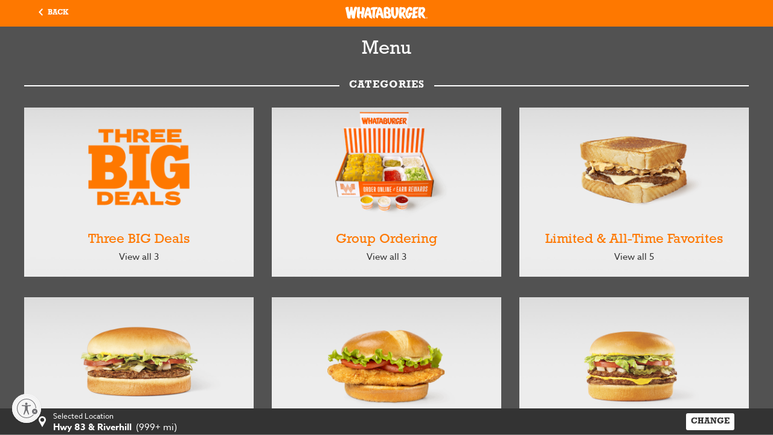

--- FILE ---
content_type: text/html; charset=UTF-8
request_url: https://content-people.googleapis.com/static/proxy.html?usegapi=1&jsh=m%3B%2F_%2Fscs%2Fabc-static%2F_%2Fjs%2Fk%3Dgapi.lb.en.2kN9-TZiXrM.O%2Fd%3D1%2Frs%3DAHpOoo_B4hu0FeWRuWHfxnZ3V0WubwN7Qw%2Fm%3D__features__
body_size: 79
content:
<!DOCTYPE html>
<html>
<head>
<title></title>
<meta http-equiv="X-UA-Compatible" content="IE=edge" />
<script type="text/javascript" nonce="9Z8YYEC_qiY7JNbH0MROvg">
  window['startup'] = function() {
    googleapis.server.init();
  };
</script>
<script type="text/javascript"
  src="https://apis.google.com/js/googleapis.proxy.js?onload=startup" async
  defer nonce="9Z8YYEC_qiY7JNbH0MROvg"></script>
</head>
<body>
</body>
</html>


--- FILE ---
content_type: image/svg+xml
request_url: https://whataburger.com/assets/images/menu/location_icon.svg
body_size: 284
content:
<svg xmlns="http://www.w3.org/2000/svg" width="12" height="18" fill="none" viewBox="0 0 12 18">
    <path fill="#fff" d="M12 5.866C12 2.626 9.314 0 6 0S0 2.626 0 5.866c0 .939.23 1.824.633 2.61L6 18l5.367-9.523c.401-.787.633-1.672.633-2.611zm-9.252 0c0-1.756 1.456-3.18 3.252-3.18 1.796 0 3.251 1.424 3.251 3.18 0 1.756-1.455 3.18-3.251 3.18-1.796 0-3.252-1.424-3.252-3.18z"/>
</svg>


--- FILE ---
content_type: application/x-javascript
request_url: https://whataburger.com/runtime.88ed8e43fca30469.js
body_size: 1929
content:
(()=>{"use strict";var e,v={},h={};function r(e){var n=h[e];if(void 0!==n)return n.exports;var t=h[e]={id:e,loaded:!1,exports:{}};return v[e].call(t.exports,t,t.exports,r),t.loaded=!0,t.exports}r.m=v,r.amdO={},e=[],r.O=(n,t,c,d)=>{if(!t){var a=1/0;for(f=0;f<e.length;f++){for(var[t,c,d]=e[f],u=!0,i=0;i<t.length;i++)(!1&d||a>=d)&&Object.keys(r.O).every(p=>r.O[p](t[i]))?t.splice(i--,1):(u=!1,d<a&&(a=d));if(u){e.splice(f--,1);var b=c();void 0!==b&&(n=b)}}return n}d=d||0;for(var f=e.length;f>0&&e[f-1][2]>d;f--)e[f]=e[f-1];e[f]=[t,c,d]},r.n=e=>{var n=e&&e.__esModule?()=>e.default:()=>e;return r.d(n,{a:n}),n},r.d=(e,n)=>{for(var t in n)r.o(n,t)&&!r.o(e,t)&&Object.defineProperty(e,t,{enumerable:!0,get:n[t]})},r.f={},r.e=e=>Promise.all(Object.keys(r.f).reduce((n,t)=>(r.f[t](e,n),n),[])),r.u=e=>(592===e?"common":e)+"."+{35:"601ea722786e6ad2",147:"251007190b75835b",218:"942eadc29e22451f",274:"564479f5de0f9491",310:"108a02b361542a93",370:"4c9db204533510cc",389:"4df1905e6a1f8792",399:"f9343692453a3dc0",404:"a8499c050582d02a",413:"6f6481313c60a4e0",447:"4570de9f0d68d65a",569:"e3adc6f87aed2b40",574:"3b35a288f418eba2",592:"a3e5240370874b6f",629:"92da4ff582fdf85d",640:"79098cec0c053a31",694:"3e0dd6ea17003904",713:"a0661345fd8ea8e8",751:"1f74417d8471ed89",753:"35207b55281c4faa",868:"ead1f4a133e1636f",889:"bb37baefdc3870bb",936:"2bf72fbe84fe036a",960:"fc9443549d32d913",978:"153edbfd5f9dcd37"}[e]+".js",r.miniCssF=e=>{},r.hmd=e=>((e=Object.create(e)).children||(e.children=[]),Object.defineProperty(e,"exports",{enumerable:!0,set:()=>{throw new Error("ES Modules may not assign module.exports or exports.*, Use ESM export syntax, instead: "+e.id)}}),e),r.o=(e,n)=>Object.prototype.hasOwnProperty.call(e,n),(()=>{var e={},n="whataburger.com:";r.l=(t,c,d,f)=>{if(e[t])e[t].push(c);else{var a,u;if(void 0!==d)for(var i=document.getElementsByTagName("script"),b=0;b<i.length;b++){var o=i[b];if(o.getAttribute("src")==t||o.getAttribute("data-webpack")==n+d){a=o;break}}a||(u=!0,(a=document.createElement("script")).type="module",a.charset="utf-8",a.timeout=120,r.nc&&a.setAttribute("nonce",r.nc),a.setAttribute("data-webpack",n+d),a.src=r.tu(t)),e[t]=[c];var s=(g,p)=>{a.onerror=a.onload=null,clearTimeout(l);var m=e[t];if(delete e[t],a.parentNode&&a.parentNode.removeChild(a),m&&m.forEach(_=>_(p)),g)return g(p)},l=setTimeout(s.bind(null,void 0,{type:"timeout",target:a}),12e4);a.onerror=s.bind(null,a.onerror),a.onload=s.bind(null,a.onload),u&&document.head.appendChild(a)}}})(),r.r=e=>{typeof Symbol<"u"&&Symbol.toStringTag&&Object.defineProperty(e,Symbol.toStringTag,{value:"Module"}),Object.defineProperty(e,"__esModule",{value:!0})},r.nmd=e=>(e.paths=[],e.children||(e.children=[]),e),(()=>{var e;r.tt=()=>(void 0===e&&(e={createScriptURL:n=>n},typeof trustedTypes<"u"&&trustedTypes.createPolicy&&(e=trustedTypes.createPolicy("angular#bundler",e))),e)})(),r.tu=e=>r.tt().createScriptURL(e),r.p="",(()=>{var e={666:0};r.f.j=(c,d)=>{var f=r.o(e,c)?e[c]:void 0;if(0!==f)if(f)d.push(f[2]);else if(666!=c){var a=new Promise((o,s)=>f=e[c]=[o,s]);d.push(f[2]=a);var u=r.p+r.u(c),i=new Error;r.l(u,o=>{if(r.o(e,c)&&(0!==(f=e[c])&&(e[c]=void 0),f)){var s=o&&("load"===o.type?"missing":o.type),l=o&&o.target&&o.target.src;i.message="Loading chunk "+c+" failed.\n("+s+": "+l+")",i.name="ChunkLoadError",i.type=s,i.request=l,f[1](i)}},"chunk-"+c,c)}else e[c]=0},r.O.j=c=>0===e[c];var n=(c,d)=>{var i,b,[f,a,u]=d,o=0;if(f.some(l=>0!==e[l])){for(i in a)r.o(a,i)&&(r.m[i]=a[i]);if(u)var s=u(r)}for(c&&c(d);o<f.length;o++)r.o(e,b=f[o])&&e[b]&&e[b][0](),e[b]=0;return r.O(s)},t=self.webpackChunkwhataburger_com=self.webpackChunkwhataburger_com||[];t.forEach(n.bind(null,0)),t.push=n.bind(null,t.push.bind(t))})()})();

--- FILE ---
content_type: application/javascript; charset=UTF-8
request_url: https://checkout.paze.com/web/resources/js/digitalwallet-sdk.js?id=merchant.com.whataburger.production.paymentech
body_size: 32846
content:
/*!
 * digitalwallet-sdk
 * package version: 260105.1.0
 * built @ 1/13/2026, 10:39:51 PM CST
 */(()=>{var e={684:function(e){"undefined"!=typeof self&&self,e.exports=function(e){var t={};function n(r){if(t[r])return t[r].exports;var i=t[r]={i:r,l:!1,exports:{}};return e[r].call(i.exports,i,i.exports,n),i.l=!0,i.exports}return n.m=e,n.c=t,n.d=function(e,t,r){n.o(e,t)||Object.defineProperty(e,t,{enumerable:!0,get:r})},n.r=function(e){"undefined"!=typeof Symbol&&Symbol.toStringTag&&Object.defineProperty(e,Symbol.toStringTag,{value:"Module"}),Object.defineProperty(e,"__esModule",{value:!0})},n.t=function(e,t){if(1&t&&(e=n(e)),8&t)return e;if(4&t&&"object"==typeof e&&e&&e.__esModule)return e;var r=Object.create(null);if(n.r(r),Object.defineProperty(r,"default",{enumerable:!0,value:e}),2&t&&"string"!=typeof e)for(var i in e)n.d(r,i,function(t){return e[t]}.bind(null,i));return r},n.n=function(e){var t=e&&e.__esModule?function(){return e.default}:function(){return e};return n.d(t,"a",t),t},n.o=function(e,t){return{}.hasOwnProperty.call(e,t)},n.p="",n(n.s=0)}([function(e,t,n){"use strict";function r(e){return"[object RegExp]"==={}.toString.call(e)}n.r(t),n.d(t,"Promise",(function(){return j})),n.d(t,"TYPES",(function(){return Je})),n.d(t,"ProxyWindow",(function(){return Ce})),n.d(t,"setup",(function(){return qe})),n.d(t,"destroy",(function(){return Ge})),n.d(t,"serializeMessage",(function(){return He})),n.d(t,"deserializeMessage",(function(){return Be})),n.d(t,"createProxyWindow",(function(){return Ue})),n.d(t,"toProxyWindow",(function(){return Ke})),n.d(t,"on",(function(){return ze})),n.d(t,"once",(function(){return Fe})),n.d(t,"send",(function(){return Ve})),n.d(t,"markWindowKnown",(function(){return pe})),n.d(t,"cleanUpWindow",(function(){return Ye})),n.d(t,"bridge",(function(){}));var i="Call was rejected by callee.\r\n";function a(e){return void 0===e&&(e=window),e.location.protocol}function o(e){if(void 0===e&&(e=window),e.mockDomain){var t=e.mockDomain.split("//")[0];if(t)return t}return a(e)}function s(e){return void 0===e&&(e=window),"about:"===o(e)}function c(e){if(void 0===e&&(e=window),e)try{if(e.parent&&e.parent!==e)return e.parent}catch(e){}}function u(e){if(void 0===e&&(e=window),e&&!c(e))try{return e.opener}catch(e){}}function d(e){try{return!0}catch(e){}return!1}function l(e){void 0===e&&(e=window);var t=e.location;if(!t)throw new Error("Can not read window location");var n=a(e);if(!n)throw new Error("Can not read window protocol");if("file:"===n)return"file://";if("about:"===n){var r=c(e);return r&&d()?l(r):"about://"}var i=t.host;if(!i)throw new Error("Can not read window host");return n+"//"+i}function f(e){void 0===e&&(e=window);var t=l(e);return t&&e.mockDomain&&0===e.mockDomain.indexOf("mock:")?e.mockDomain:t}function h(e){if(!function(e){try{if(e===window)return!0}catch(e){}try{var t=Object.getOwnPropertyDescriptor(e,"location");if(t&&!1===t.enumerable)return!1}catch(e){}try{if(s(e)&&d())return!0}catch(e){}try{if(function(e){return void 0===e&&(e=window),"mock:"===o(e)}(e)&&d())return!0}catch(e){}try{if(l(e)===l(window))return!0}catch(e){}return!1}(e))return!1;try{if(e===window)return!0;if(s(e)&&d())return!0;if(f(window)===f(e))return!0}catch(e){}return!1}function p(e){if(!h(e))throw new Error("Expected window to be same domain");return e}function m(e,t){if(!e||!t)return!1;var n=c(t);return n?n===e:-1!==function(e){var t=[];try{for(;e.parent!==e;)t.push(e.parent),e=e.parent}catch(e){}return t}(t).indexOf(e)}function v(e){var t,n,r=[];try{t=e.frames}catch(n){t=e}try{n=t.length}catch(e){}if(0===n)return r;if(n){for(var i=0;i<n;i++){var a=void 0;try{a=t[i]}catch(e){continue}r.push(a)}return r}for(var o=0;o<100;o++){var s=void 0;try{s=t[o]}catch(e){return r}if(!s)return r;r.push(s)}return r}var g=[],y=[];function _(e,t){void 0===t&&(t=!0);try{if(e===window)return!1}catch(e){return!0}try{if(!e)return!0}catch(e){return!0}try{if(e.closed)return!0}catch(e){return!e||e.message!==i}if(t&&h(e))try{if(e.mockclosed)return!0}catch(e){}try{if(!e.parent||!e.top)return!0}catch(e){}var n=function(e,t){for(var n=0;n<e.length;n++)try{if(e[n]===t)return n}catch(e){}return-1}(g,e);if(-1!==n){var r=y[n];if(r&&function(e){if(!e.contentWindow)return!0;if(!e.parentNode)return!0;var t=e.ownerDocument;if(t&&t.documentElement&&!t.documentElement.contains(e)){for(var n=e;n.parentNode&&n.parentNode!==n;)n=n.parentNode;if(!n.host||!t.documentElement.contains(n.host))return!0}return!1}(r))return!0}return!1}function w(e){return void 0===e&&(e=window),u(e=e||window)||c(e)||void 0}function b(e,t){if("string"==typeof e){if("string"==typeof t)return"*"===e||t===e;if(r(t))return!1;if(Array.isArray(t))return!1}return r(e)?r(t)?e.toString()===t.toString():!Array.isArray(t)&&Boolean(t.match(e)):!!Array.isArray(e)&&(Array.isArray(t)?JSON.stringify(e)===JSON.stringify(t):!r(t)&&e.some((function(e){return b(e,t)})))}function x(e){try{if(e===window)return!0}catch(e){if(e&&e.message===i)return!0}try{if("[object Window]"==={}.toString.call(e))return!0}catch(e){if(e&&e.message===i)return!0}try{if(window.Window&&e instanceof window.Window)return!0}catch(e){if(e&&e.message===i)return!0}try{if(e&&e.self===e)return!0}catch(e){if(e&&e.message===i)return!0}try{if(e&&e.parent===e)return!0}catch(e){if(e&&e.message===i)return!0}try{if(e&&e.top===e)return!0}catch(e){if(e&&e.message===i)return!0}try{if(e&&"__unlikely_value__"===e.__cross_domain_utils_window_check__)return!1}catch(e){return!0}try{if("postMessage"in e&&"self"in e&&"location"in e)return!0}catch(e){}return!1}function k(e){if(h(e))return p(e).frameElement;for(var t=0,n=document.querySelectorAll("iframe");t<n.length;t++){var r=n[t];if(r&&r.contentWindow&&r.contentWindow===e)return r}}function E(e){if(function(e){return void 0===e&&(e=window),Boolean(c(e))}(e)){var t=k(e);if(t&&t.parentElement)return void t.parentElement.removeChild(t)}try{e.close()}catch(e){}}function C(e){try{if(!e)return!1;if("undefined"!=typeof Promise&&e instanceof Promise)return!0;if("undefined"!=typeof window&&"function"==typeof window.Window&&e instanceof window.Window)return!1;if("undefined"!=typeof window&&"function"==typeof window.constructor&&e instanceof window.constructor)return!1;var t={}.toString;if(t){var n=t.call(e);if("[object Window]"===n||"[object global]"===n||"[object DOMWindow]"===n)return!1}if("function"==typeof e.then)return!0}catch(e){return!1}return!1}var A,S=[],T=[],O=0;function I(){if(!O&&A){var e=A;A=null,e.resolve()}}function N(){O+=1}function P(){O-=1,I()}var j=function(){function e(e){var t=this;if(this.resolved=void 0,this.rejected=void 0,this.errorHandled=void 0,this.value=void 0,this.error=void 0,this.handlers=void 0,this.dispatching=void 0,this.stack=void 0,this.resolved=!1,this.rejected=!1,this.errorHandled=!1,this.handlers=[],e){var n,r,i=!1,a=!1,o=!1;N();try{e((function(e){o?t.resolve(e):(i=!0,n=e)}),(function(e){o?t.reject(e):(a=!0,r=e)}))}catch(e){return P(),void this.reject(e)}P(),o=!0,i?this.resolve(n):a&&this.reject(r)}}var t=e.prototype;return t.resolve=function(e){if(this.resolved||this.rejected)return this;if(C(e))throw new Error("Can not resolve promise with another promise");return this.resolved=!0,this.value=e,this.dispatch(),this},t.reject=function(e){var t=this;if(this.resolved||this.rejected)return this;if(C(e))throw new Error("Can not reject promise with another promise");if(!e){var n=e&&"function"==typeof e.toString?e.toString():{}.toString.call(e);e=new Error("Expected reject to be called with Error, got "+n)}return this.rejected=!0,this.error=e,this.errorHandled||setTimeout((function(){t.errorHandled||function(e,t){if(-1===S.indexOf(e)){S.push(e),setTimeout((function(){throw e}),1);for(var n=0;n<T.length;n++)T[n](e,t)}}(e,t)}),1),this.dispatch(),this},t.asyncReject=function(e){return this.errorHandled=!0,this.reject(e),this},t.dispatch=function(){var t=this.resolved,n=this.rejected,r=this.handlers;if(!this.dispatching&&(t||n)){this.dispatching=!0,N();for(var i=function(e,t){return e.then((function(e){t.resolve(e)}),(function(e){t.reject(e)}))},a=0;a<r.length;a++){var o=r[a],s=o.onSuccess,c=o.onError,u=o.promise,d=void 0;if(t)try{d=s?s(this.value):this.value}catch(e){u.reject(e);continue}else if(n){if(!c){u.reject(this.error);continue}try{d=c(this.error)}catch(e){u.reject(e);continue}}if(d instanceof e&&(d.resolved||d.rejected)){var l=d;l.resolved?u.resolve(l.value):u.reject(l.error),l.errorHandled=!0}else C(d)?d instanceof e&&(d.resolved||d.rejected)?d.resolved?u.resolve(d.value):u.reject(d.error):i(d,u):u.resolve(d)}r.length=0,this.dispatching=!1,P()}},t.then=function(t,n){if(t&&"function"!=typeof t&&!t.call)throw new Error("Promise.then expected a function for success handler");if(n&&"function"!=typeof n&&!n.call)throw new Error("Promise.then expected a function for error handler");var r=new e;return this.handlers.push({promise:r,onSuccess:t,onError:n}),this.errorHandled=!0,this.dispatch(),r},t.catch=function(e){return this.then(void 0,e)},t.finally=function(t){if(t&&"function"!=typeof t&&!t.call)throw new Error("Promise.finally expected a function");return this.then((function(n){return e.try(t).then((function(){return n}))}),(function(n){return e.try(t).then((function(){throw n}))}))},t.timeout=function(e,t){var n=this;if(this.resolved||this.rejected)return this;var r=setTimeout((function(){n.resolved||n.rejected||n.reject(t||new Error("Promise timed out after "+e+"ms"))}),e);return this.then((function(e){return clearTimeout(r),e}))},t.toPromise=function(){if("undefined"==typeof Promise)throw new TypeError("Could not find Promise");return Promise.resolve(this)},t.lazy=function(){return this.errorHandled=!0,this},e.resolve=function(t){return t instanceof e?t:C(t)?new e((function(e,n){return t.then(e,n)})):(new e).resolve(t)},e.reject=function(t){return(new e).reject(t)},e.asyncReject=function(t){return(new e).asyncReject(t)},e.all=function(t){var n=new e,r=t.length,i=[].slice();if(!r)return n.resolve(i),n;for(var a=function(e,t,a){return t.then((function(t){i[e]=t,0==(r-=1)&&n.resolve(i)}),(function(e){a.reject(e)}))},o=0;o<t.length;o++){var s=t[o];if(s instanceof e){if(s.resolved){i[o]=s.value,r-=1;continue}}else if(!C(s)){i[o]=s,r-=1;continue}a(o,e.resolve(s),n)}return 0===r&&n.resolve(i),n},e.hash=function(t){var n={},r=[],i=function(e){if(t.hasOwnProperty(e)){var i=t[e];C(i)?r.push(i.then((function(t){n[e]=t}))):n[e]=i}};for(var a in t)i(a);return e.all(r).then((function(){return n}))},e.map=function(t,n){return e.all(t.map(n))},e.onPossiblyUnhandledException=function(e){return function(e){return T.push(e),{cancel:function(){T.splice(T.indexOf(e),1)}}}(e)},e.try=function(t,n,r){if(t&&"function"!=typeof t&&!t.call)throw new Error("Promise.try expected a function");var i;N();try{i=t.apply(n,r||[])}catch(t){return P(),e.reject(t)}return P(),e.resolve(i)},e.delay=function(t){return new e((function(e){setTimeout(e,t)}))},e.isPromise=function(t){return!!(t&&t instanceof e)||C(t)},e.flush=function(){return t=e,n=A=A||new t,I(),n;var t,n},e}();function R(e,t){for(var n=0;n<e.length;n++)try{if(e[n]===t)return n}catch(e){}return-1}var D,W=function(){function e(){if(this.name=void 0,this.weakmap=void 0,this.keys=void 0,this.values=void 0,this.name="__weakmap_"+(1e9*Math.random()>>>0)+"__",function(){if("undefined"==typeof WeakMap)return!1;if(void 0===Object.freeze)return!1;try{var e=new WeakMap,t={};return Object.freeze(t),e.set(t,"__testvalue__"),"__testvalue__"===e.get(t)}catch(e){return!1}}())try{this.weakmap=new WeakMap}catch(e){}this.keys=[],this.values=[]}var t=e.prototype;return t._cleanupClosedWindows=function(){for(var e=this.weakmap,t=this.keys,n=0;n<t.length;n++){var r=t[n];if(x(r)&&_(r)){if(e)try{e.delete(r)}catch(e){}t.splice(n,1),this.values.splice(n,1),n-=1}}},t.isSafeToReadWrite=function(e){return!x(e)},t.set=function(e,t){if(!e)throw new Error("WeakMap expected key");var n=this.weakmap;if(n)try{n.set(e,t)}catch(e){delete this.weakmap}if(this.isSafeToReadWrite(e))try{var r=this.name,i=e[r];return void(i&&i[0]===e?i[1]=t:Object.defineProperty(e,r,{value:[e,t],writable:!0}))}catch(e){}this._cleanupClosedWindows();var a=this.keys,o=this.values,s=R(a,e);-1===s?(a.push(e),o.push(t)):o[s]=t},t.get=function(e){if(!e)throw new Error("WeakMap expected key");var t=this.weakmap;if(t)try{if(t.has(e))return t.get(e)}catch(e){delete this.weakmap}if(this.isSafeToReadWrite(e))try{var n=e[this.name];return n&&n[0]===e?n[1]:void 0}catch(e){}this._cleanupClosedWindows();var r=R(this.keys,e);if(-1!==r)return this.values[r]},t.delete=function(e){if(!e)throw new Error("WeakMap expected key");var t=this.weakmap;if(t)try{t.delete(e)}catch(e){delete this.weakmap}if(this.isSafeToReadWrite(e))try{var n=e[this.name];n&&n[0]===e&&(n[0]=n[1]=void 0)}catch(e){}this._cleanupClosedWindows();var r=this.keys,i=R(r,e);-1!==i&&(r.splice(i,1),this.values.splice(i,1))},t.has=function(e){if(!e)throw new Error("WeakMap expected key");var t=this.weakmap;if(t)try{if(t.has(e))return!0}catch(e){delete this.weakmap}if(this.isSafeToReadWrite(e))try{var n=e[this.name];return!(!n||n[0]!==e)}catch(e){}return this._cleanupClosedWindows(),-1!==R(this.keys,e)},t.getOrSet=function(e,t){if(this.has(e))return this.get(e);var n=t();return this.set(e,n),n},e}();function L(e){return e.name||e.__name__||e.displayName||"anonymous"}function M(e,t){try{delete e.name,e.name=t}catch(e){}return e.__name__=e.displayName=t,e}function Z(){var e="0123456789abcdef";return"uid_"+"xxxxxxxxxx".replace(/./g,(function(){return e.charAt(Math.floor(Math.random()*e.length))}))+"_"+function(e){if("function"==typeof btoa)return btoa(encodeURIComponent(e).replace(/%([0-9A-F]{2})/g,(function(e,t){return String.fromCharCode(parseInt(t,16))}))).replace(/[=]/g,"");if("undefined"!=typeof Buffer)return Buffer.from(e,"utf8").toString("base64").replace(/[=]/g,"");throw new Error("Can not find window.btoa or Buffer")}((new Date).toISOString().slice(11,19).replace("T",".")).replace(/[^a-zA-Z0-9]/g,"").toLowerCase()}function $(e){try{return JSON.stringify([].slice.call(e),(function(e,t){return"function"==typeof t?"memoize["+function(e){if(D=D||new W,null==e||"object"!=typeof e&&"function"!=typeof e)throw new Error("Invalid object");var t=D.get(e);return t||(t=typeof e+":"+Z(),D.set(e,t)),t}(t)+"]":"undefined"!=typeof window&&t instanceof window.Element||null!==t&&"object"==typeof t&&1===t.nodeType&&"object"==typeof t.style&&"object"==typeof t.ownerDocument?{}:t}))}catch(e){throw new Error("Arguments not serializable -- can not be used to memoize")}}function z(){return{}}var F=0,V=0;function H(e,t){void 0===t&&(t={});var n,r,i=t.thisNamespace,a=void 0!==i&&i,o=t.time,s=F;F+=1;var c=function(){for(var t=arguments.length,i=new Array(t),c=0;c<t;c++)i[c]=arguments[c];var u,d;s<V&&(n=null,r=null,s=F,F+=1),u=a?(r=r||new W).getOrSet(this,z):n=n||{};try{d=$(i)}catch(t){return e.apply(this,arguments)}var l=u[d];if(l&&o&&Date.now()-l.time<o&&(delete u[d],l=null),l)return l.value;var f=Date.now(),h=e.apply(this,arguments);return u[d]={time:f,value:h},h};return c.reset=function(){n=null,r=null},M(c,(t.name||L(e))+"::memoized")}function B(e){var t={};function n(){for(var n=arguments,r=this,i=arguments.length,a=new Array(i),o=0;o<i;o++)a[o]=arguments[o];var s=$(a);return t.hasOwnProperty(s)||(t[s]=j.try((function(){return e.apply(r,n)})).finally((function(){delete t[s]}))),t[s]}return n.reset=function(){t={}},M(n,L(e)+"::promiseMemoized")}function U(){}function K(e,t){if(void 0===t&&(t=1),t>=3)return"stringifyError stack overflow";try{if(!e)return"<unknown error: "+{}.toString.call(e)+">";if("string"==typeof e)return e;if(e instanceof Error){var n=e&&e.stack,r=e&&e.message;if(n&&r)return-1!==n.indexOf(r)?n:r+"\n"+n;if(n)return n;if(r)return r}return e&&e.toString&&"function"==typeof e.toString?e.toString():{}.toString.call(e)}catch(e){return"Error while stringifying error: "+K(e,t+1)}}function q(e){return"string"==typeof e?e:e&&e.toString&&"function"==typeof e.toString?e.toString():{}.toString.call(e)}function G(e){return"[object RegExp]"==={}.toString.call(e)}function J(e,t,n){if(e.hasOwnProperty(t))return e[t];var r=n();return e[t]=r,r}function Y(){var e=document.body;if(!e)throw new Error("Body element not found");return e}function X(){return Boolean(document.body)&&"complete"===document.readyState}function Q(){return Boolean(document.body)&&"interactive"===document.readyState}H.clear=function(){V=F},H((function(e){if(Object.values)return Object.values(e);var t=[];for(var n in e)e.hasOwnProperty(n)&&t.push(e[n]);return t})),Error,H((function(){return new j((function(e){if(X()||Q())return e();var t=setInterval((function(){if(X()||Q())return clearInterval(t),e()}),10)}))}));var ee="undefined"!=typeof document?document.currentScript:null,te=H((function(){if(ee)return ee;if(ee=function(){try{var e=function(){try{throw new Error("_")}catch(e){return e.stack||""}}(),t=/.*at [^(]*\((.*):(.+):(.+)\)$/gi.exec(e),n=t&&t[1];if(!n)return;for(var r=0,i=[].slice.call(document.getElementsByTagName("script")).reverse();r<i.length;r++){var a=i[r];if(a.src&&a.src===n)return a}}catch(e){}}())return ee;throw new Error("Can not determine current script")})),ne=Z();function re(e){void 0===e&&(e=window);var t="__post_robot_10_0_46__";return e!==window?e[t]:e[t]=e[t]||{}}H((function(){var e;try{e=te()}catch(e){return ne}var t=e.getAttribute("data-uid");if(t&&"string"==typeof t)return t;if((t=e.getAttribute("data-uid-auto"))&&"string"==typeof t)return t;if(e.src){var n=function(e){for(var t="",n=0;n<e.length;n++){var r=e[n].charCodeAt(0)*n;e[n+1]&&(r+=e[n+1].charCodeAt(0)*(n-1)),t+=String.fromCharCode(97+Math.abs(r)%26)}return t}(JSON.stringify({src:e.src,dataset:e.dataset}));t="uid_"+n.slice(n.length-30)}else t=Z();return e.setAttribute("data-uid-auto",t),t}));var ie=function(){return{}};function ae(e,t){return void 0===e&&(e="store"),void 0===t&&(t=ie),J(re(),e,(function(){var e=t();return{has:function(t){return e.hasOwnProperty(t)},get:function(t,n){return e.hasOwnProperty(t)?e[t]:n},set:function(t,n){return e[t]=n,n},del:function(t){delete e[t]},getOrSet:function(t,n){return J(e,t,n)},reset:function(){e=t()},keys:function(){return Object.keys(e)}}}))}var oe,se=function(){};function ce(){var e=re();return e.WINDOW_WILDCARD=e.WINDOW_WILDCARD||new se,e.WINDOW_WILDCARD}function ue(e,t){return void 0===e&&(e="store"),void 0===t&&(t=ie),ae("windowStore").getOrSet(e,(function(){var n=new W,r=function(e){return n.getOrSet(e,t)};return{has:function(t){return r(t).hasOwnProperty(e)},get:function(t,n){var i=r(t);return i.hasOwnProperty(e)?i[e]:n},set:function(t,n){return r(t)[e]=n,n},del:function(t){delete r(t)[e]},getOrSet:function(t,n){return J(r(t),e,n)}}}))}function de(){return ae("instance").getOrSet("instanceID",Z)}function le(e,t){var n=t.domain,r=ue("helloPromises"),i=r.get(e);i&&i.resolve({domain:n});var a=j.resolve({domain:n});return r.set(e,a),a}function fe(e,t){return(0,t.send)(e,"postrobot_hello",{instanceID:de()},{domain:"*",timeout:-1}).then((function(t){var n=t.origin,r=t.data.instanceID;return le(e,{domain:n}),{win:e,domain:n,instanceID:r}}))}function he(e,t){var n=t.send;return ue("windowInstanceIDPromises").getOrSet(e,(function(){return fe(e,{send:n}).then((function(e){return e.instanceID}))}))}function pe(e){ue("knownWindows").set(e,!0)}function me(e){return"object"==typeof e&&null!==e&&"string"==typeof e.__type__}function ve(e){return void 0===e?"undefined":null===e?"null":Array.isArray(e)?"array":"function"==typeof e?"function":"object"==typeof e?e instanceof Error?"error":"function"==typeof e.then?"promise":"[object RegExp]"==={}.toString.call(e)?"regex":"[object Date]"==={}.toString.call(e)?"date":"object":"string"==typeof e?"string":"number"==typeof e?"number":"boolean"==typeof e?"boolean":void 0}function ge(e,t){return{__type__:e,__val__:t}}var ye,_e=((oe={}).function=function(){},oe.error=function(e){return ge("error",{message:e.message,stack:e.stack,code:e.code,data:e.data})},oe.promise=function(){},oe.regex=function(e){return ge("regex",e.source)},oe.date=function(e){return ge("date",e.toJSON())},oe.array=function(e){return e},oe.object=function(e){return e},oe.string=function(e){return e},oe.number=function(e){return e},oe.boolean=function(e){return e},oe.null=function(e){return e},oe[void 0]=function(e){return ge("undefined",e)},oe),we={},be=((ye={}).function=function(){throw new Error("Function serialization is not implemented; nothing to deserialize")},ye.error=function(e){var t=e.stack,n=e.code,r=e.data,i=new Error(e.message);return i.code=n,r&&(i.data=r),i.stack=t+"\n\n"+i.stack,i},ye.promise=function(){throw new Error("Promise serialization is not implemented; nothing to deserialize")},ye.regex=function(e){return new RegExp(e)},ye.date=function(e){return new Date(e)},ye.array=function(e){return e},ye.object=function(e){return e},ye.string=function(e){return e},ye.number=function(e){return e},ye.boolean=function(e){return e},ye.null=function(e){return e},ye[void 0]=function(){},ye),xe={};function ke(){for(var e=ae("idToProxyWindow"),t=0,n=e.keys();t<n.length;t++){var r=n[t];e.get(r).shouldClean()&&e.del(r)}}function Ee(e,t){var n=t.send,r=t.id,i=void 0===r?Z():r,a=e.then((function(e){if(h(e))return p(e).name})),o=e.then((function(e){if(_(e))throw new Error("Window is closed, can not determine type");return u(e)?"popup":"iframe"}));a.catch(U),o.catch(U);var s=function(){return e.then((function(e){if(!_(e))return h(e)?p(e).name:a}))};return{id:i,getType:function(){return o},getInstanceID:B((function(){return e.then((function(e){return he(e,{send:n})}))})),close:function(){return e.then(E)},getName:s,focus:function(){return e.then((function(e){e.focus()}))},isClosed:function(){return e.then((function(e){return _(e)}))},setLocation:function(t,n){return void 0===n&&(n={}),e.then((function(e){var r=window.location.protocol+"//"+window.location.host,i=n.method,a=void 0===i?"get":i,o=n.body;if(0===t.indexOf("/"))t=""+r+t;else if(!t.match(/^https?:\/\//)&&0!==t.indexOf(r))throw new Error("Expected url to be http or https url, or absolute path, got "+JSON.stringify(t));if("post"===a)return s().then((function(e){if(!e)throw new Error("Can not post to window without target name");!function(e){var t=e.url,n=e.target,r=e.body,i=e.method,a=void 0===i?"post":i,o=document.createElement("form");if(o.setAttribute("target",n),o.setAttribute("method",a),o.setAttribute("action",t),o.style.display="none",r)for(var s=0,c=Object.keys(r);s<c.length;s++){var u,d=c[s],l=document.createElement("input");l.setAttribute("name",d),l.setAttribute("value",null==(u=r[d])?void 0:u.toString()),o.appendChild(l)}Y().appendChild(o),o.submit(),Y().removeChild(o)}({url:t,target:e,method:a,body:o})}));if("get"!==a)throw new Error("Unsupported method: "+a);if(h(e))try{if(e.location&&"function"==typeof e.location.replace)return void e.location.replace(t)}catch(e){}e.location=t}))},setName:function(t){return e.then((function(e){var n=h(e),r=k(e);if(!n)throw new Error("Can not set name for cross-domain window: "+t);p(e).name=t,r&&r.setAttribute("name",t),a=j.resolve(t)}))}}}new j((function(e){if(window.document&&window.document.body)return e(window.document.body);var t=setInterval((function(){if(window.document&&window.document.body)return clearInterval(t),e(window.document.body)}),10)}));var Ce=function(){function e(e){var t=e.send,n=e.win,r=e.serializedWindow;this.id=void 0,this.isProxyWindow=!0,this.serializedWindow=void 0,this.actualWindow=void 0,this.actualWindowPromise=void 0,this.send=void 0,this.name=void 0,this.actualWindowPromise=new j,this.serializedWindow=r||Ee(this.actualWindowPromise,{send:t}),ae("idToProxyWindow").set(this.getID(),this),n&&this.setWindow(n,{send:t})}var t=e.prototype;return t.getID=function(){return this.serializedWindow.id},t.getType=function(){return this.serializedWindow.getType()},t.isPopup=function(){return this.getType().then((function(e){return"popup"===e}))},t.setLocation=function(e,t){var n=this;return this.serializedWindow.setLocation(e,t).then((function(){return n}))},t.getName=function(){return this.serializedWindow.getName()},t.setName=function(e){var t=this;return this.serializedWindow.setName(e).then((function(){return t}))},t.close=function(){var e=this;return this.serializedWindow.close().then((function(){return e}))},t.focus=function(){var e=this,t=this.isPopup(),n=this.getName(),r=j.hash({isPopup:t,name:n}).then((function(e){var t=e.name;e.isPopup&&t&&window.open("",t,"noopener")})),i=this.serializedWindow.focus();return j.all([r,i]).then((function(){return e}))},t.isClosed=function(){return this.serializedWindow.isClosed()},t.getWindow=function(){return this.actualWindow},t.setWindow=function(e,t){var n=t.send;this.actualWindow=e,this.actualWindowPromise.resolve(this.actualWindow),this.serializedWindow=Ee(this.actualWindowPromise,{send:n,id:this.getID()}),ue("winToProxyWindow").set(e,this)},t.awaitWindow=function(){return this.actualWindowPromise},t.matchWindow=function(e,t){var n=this,r=t.send;return j.try((function(){return n.actualWindow?e===n.actualWindow:j.hash({proxyInstanceID:n.getInstanceID(),knownWindowInstanceID:he(e,{send:r})}).then((function(t){var i=t.proxyInstanceID===t.knownWindowInstanceID;return i&&n.setWindow(e,{send:r}),i}))}))},t.unwrap=function(){return this.actualWindow||this},t.getInstanceID=function(){return this.serializedWindow.getInstanceID()},t.shouldClean=function(){return Boolean(this.actualWindow&&_(this.actualWindow))},t.serialize=function(){return this.serializedWindow},e.unwrap=function(t){return e.isProxyWindow(t)?t.unwrap():t},e.serialize=function(t,n){var r=n.send;return ke(),e.toProxyWindow(t,{send:r}).serialize()},e.deserialize=function(t,n){var r=n.send;return ke(),ae("idToProxyWindow").get(t.id)||new e({serializedWindow:t,send:r})},e.isProxyWindow=function(e){return Boolean(e&&!x(e)&&e.isProxyWindow)},e.toProxyWindow=function(t,n){var r=n.send;if(ke(),e.isProxyWindow(t))return t;var i=t;return ue("winToProxyWindow").get(i)||new e({win:i,send:r})},e}();function Ae(e,t,n,r,i){var a=ue("methodStore"),o=ae("proxyWindowMethods");Ce.isProxyWindow(r)?o.set(e,{val:t,name:n,domain:i,source:r}):(o.del(e),a.getOrSet(r,(function(){return{}}))[e]={domain:i,name:n,val:t,source:r})}function Se(e,t){var n=ue("methodStore"),r=ae("proxyWindowMethods");return n.getOrSet(e,(function(){return{}}))[t]||r.get(t)}function Te(e,t,n,r,i){var a,o,s;o=(a={on:i.on,send:i.send}).on,s=a.send,ae("builtinListeners").getOrSet("functionCalls",(function(){return o("postrobot_method",{domain:"*"},(function(e){var t=e.source,n=e.origin,r=e.data,i=r.id,a=r.name,o=Se(t,i);if(!o)throw new Error("Could not find method '"+a+"' with id: "+r.id+" in "+f(window));var c=o.source,u=o.domain,d=o.val;return j.try((function(){if(!b(u,n))throw new Error("Method '"+r.name+"' domain "+JSON.stringify(G(o.domain)?o.domain.source:o.domain)+" does not match origin "+n+" in "+f(window));if(Ce.isProxyWindow(c))return c.matchWindow(t,{send:s}).then((function(e){if(!e)throw new Error("Method call '"+r.name+"' failed - proxy window does not match source in "+f(window))}))})).then((function(){return d.apply({source:t,origin:n},r.args)}),(function(e){return j.try((function(){if(d.onError)return d.onError(e)})).then((function(){var t,n;throw e.stack&&(e.stack="Remote call to "+a+"("+(void 0===(t=r.args)&&(t=[]),(n=t,[].slice.call(n)).map((function(e){return"string"==typeof e?"'"+e+"'":void 0===e?"undefined":null===e?"null":"boolean"==typeof e?e.toString():Array.isArray(e)?"[ ... ]":"object"==typeof e?"{ ... }":"function"==typeof e?"() => { ... }":"<"+typeof e+">"})).join(", ")+") failed\n\n")+e.stack),e}))})).then((function(e){return{result:e,id:i,name:a}}))}))}));var c=n.__id__||Z();e=Ce.unwrap(e);var u=n.__name__||n.name||r;return"string"==typeof u&&"function"==typeof u.indexOf&&0===u.indexOf("anonymous::")&&(u=u.replace("anonymous::",r+"::")),Ce.isProxyWindow(e)?(Ae(c,n,u,e,t),e.awaitWindow().then((function(e){Ae(c,n,u,e,t)}))):Ae(c,n,u,e,t),ge("cross_domain_function",{id:c,name:u})}function Oe(e,t,n,r){var i,a=r.on,o=r.send;return function(e,t){void 0===t&&(t=we);var n=JSON.stringify(e,(function(e){var n=this[e];if(me(this))return n;var r=ve(n);if(!r)return n;var i=t[r]||_e[r];return i?i(n,e):n}));return void 0===n?"undefined":n}(n,((i={}).promise=function(n,r){return function(e,t,n,r,i){return ge("cross_domain_zalgo_promise",{then:Te(e,t,(function(e,t){return n.then(e,t)}),r,{on:i.on,send:i.send})})}(e,t,n,r,{on:a,send:o})},i.function=function(n,r){return Te(e,t,n,r,{on:a,send:o})},i.object=function(e){return x(e)||Ce.isProxyWindow(e)?ge("cross_domain_window",Ce.serialize(e,{send:o})):e},i))}function Ie(e,t,n,r){var i,a=r.send;return function(e,t){if(void 0===t&&(t=xe),"undefined"!==e)return JSON.parse(e,(function(e,n){if(me(this))return n;var r,i;if(me(n)?(r=n.__type__,i=n.__val__):(r=ve(n),i=n),!r)return i;var a=t[r]||be[r];return a?a(i,e):i}))}(n,((i={}).cross_domain_zalgo_promise=function(e){return function(e,t,n){return new j(n.then)}(0,0,e)},i.cross_domain_function=function(n){return function(e,t,n,r){var i=n.id,a=n.name,o=r.send,s=function(n){function r(){var s=arguments;return Ce.toProxyWindow(e,{send:o}).awaitWindow().then((function(e){var c=Se(e,i);if(c&&c.val!==r)return c.val.apply({source:window,origin:f()},s);var u=[].slice.call(s);return n.fireAndForget?o(e,"postrobot_method",{id:i,name:a,args:u},{domain:t,fireAndForget:!0}):o(e,"postrobot_method",{id:i,name:a,args:u},{domain:t,fireAndForget:!1}).then((function(e){return e.data.result}))})).catch((function(e){throw e}))}return void 0===n&&(n={}),r.__name__=a,r.__origin__=t,r.__source__=e,r.__id__=i,r.origin=t,r},c=s();return c.fireAndForget=s({fireAndForget:!0}),c}(e,t,n,{send:a})},i.cross_domain_window=function(e){return Ce.deserialize(e,{send:a})},i))}var Ne={};function Pe(e,t,n,r){var i=r.on,a=r.send;return j.try((function(){var r=ue().getOrSet(e,(function(){return{}}));return r.buffer=r.buffer||[],r.buffer.push(n),r.flush=r.flush||j.flush().then((function(){if(_(e))throw new Error("Window is closed");var n,o=Oe(e,t,((n={}).__post_robot_10_0_46__=r.buffer||[],n),{on:i,send:a});delete r.buffer;for(var s=Object.keys(Ne),c=[],u=0;u<s.length;u++){var d=s[u];try{Ne[d](e,o,t)}catch(e){c.push(e)}}if(c.length===s.length)throw new Error("All post-robot messaging strategies failed:\n\n"+c.map((function(e,t){return t+". "+K(e)})).join("\n\n"))})),r.flush.then((function(){delete r.flush}))})).then(U)}function je(e){return ae("responseListeners").get(e)}function Re(e){ae("responseListeners").del(e)}function De(e){return ae("erroredResponseListeners").has(e)}function We(e){var t=e.name,n=e.win,r=e.domain,i=ue("requestListeners");if("*"===n&&(n=null),"*"===r&&(r=null),!t)throw new Error("Name required to get request listener");for(var a=0,o=[n,ce()];a<o.length;a++){var s=o[a];if(s){var c=i.get(s);if(c){var u=c[t];if(u){if(r&&"string"==typeof r){if(u[r])return u[r];if(u.__domain_regex__)for(var d=0,l=u.__domain_regex__;d<l.length;d++){var f=l[d],h=f.listener;if(b(f.regex,r))return h}}if(u["*"])return u["*"]}}}}}function Le(e,t,n,r){var i=r.on,a=r.send,o=We({name:n.name,win:e,domain:t}),s="postrobot_method"===n.name&&n.data&&"string"==typeof n.data.name?n.data.name+"()":n.name;function c(r,o,c){return j.flush().then((function(){if(!n.fireAndForget&&!_(e))try{return Pe(e,t,{id:Z(),origin:f(window),type:"postrobot_message_response",hash:n.hash,name:n.name,ack:r,data:o,error:c},{on:i,send:a})}catch(e){throw new Error("Send response message failed for "+s+" in "+f()+"\n\n"+K(e))}}))}return j.all([j.flush().then((function(){if(!n.fireAndForget&&!_(e))try{return Pe(e,t,{id:Z(),origin:f(window),type:"postrobot_message_ack",hash:n.hash,name:n.name},{on:i,send:a})}catch(e){throw new Error("Send ack message failed for "+s+" in "+f()+"\n\n"+K(e))}})),j.try((function(){if(!o)throw new Error("No handler found for post message: "+n.name+" from "+t+" in "+window.location.protocol+"//"+window.location.host+window.location.pathname);return o.handler({source:e,origin:t,data:n.data})})).then((function(e){return c("success",e)}),(function(e){return c("error",null,e)}))]).then(U).catch((function(e){if(o&&o.handleError)return o.handleError(e);throw e}))}function Me(e,t,n){if(!De(n.hash)){var r=je(n.hash);if(!r)throw new Error("No handler found for post message ack for message: "+n.name+" from "+t+" in "+window.location.protocol+"//"+window.location.host+window.location.pathname);try{if(!b(r.domain,t))throw new Error("Ack origin "+t+" does not match domain "+r.domain.toString());if(e!==r.win)throw new Error("Ack source does not match registered window")}catch(e){r.promise.reject(e)}r.ack=!0}}function Ze(e,t,n){if(!De(n.hash)){var i,a=je(n.hash);if(!a)throw new Error("No handler found for post message response for message: "+n.name+" from "+t+" in "+window.location.protocol+"//"+window.location.host+window.location.pathname);if(!b(a.domain,t))throw new Error("Response origin "+t+" does not match domain "+(i=a.domain,Array.isArray(i)?"("+i.join(" | ")+")":r(i)?"RegExp("+i.toString()+")":i.toString()));if(e!==a.win)throw new Error("Response source does not match registered window");Re(n.hash),"error"===n.ack?a.promise.reject(n.error):"success"===n.ack&&a.promise.resolve({source:e,origin:t,data:n.data})}}function $e(e,t){var n=t.on,r=t.send,i=ae("receivedMessages");try{if(!window||window.closed||!e.source)return}catch(e){return}var a=e.source,o=e.origin,s=function(e,t,n,r){var i,a=r.on,o=r.send;try{i=Ie(t,n,e,{on:a,send:o})}catch(e){return}if(i&&"object"==typeof i&&null!==i){var s=i.__post_robot_10_0_46__;if(Array.isArray(s))return s}}(e.data,a,o,{on:n,send:r});if(s){pe(a);for(var c=0;c<s.length;c++){var u=s[c];if(i.has(u.id))return;if(i.set(u.id,!0),_(a)&&!u.fireAndForget)return;0===u.origin.indexOf("file:")&&(o="file://");try{"postrobot_message_request"===u.type?Le(a,o,u,{on:n,send:r}):"postrobot_message_response"===u.type?Ze(a,o,u):"postrobot_message_ack"===u.type&&Me(a,o,u)}catch(e){setTimeout((function(){throw e}),0)}}}}function ze(e,t,n){if(!e)throw new Error("Expected name");if("function"==typeof(t=t||{})&&(n=t,t={}),!n)throw new Error("Expected handler");var r=function e(t,n){var r=t.name,i=t.win,a=t.domain,o=ue("requestListeners");if(!r||"string"!=typeof r)throw new Error("Name required to add request listener");if(i&&"*"!==i&&Ce.isProxyWindow(i)){var s=i.awaitWindow().then((function(t){return e({name:r,win:t,domain:a},n)}));return{cancel:function(){s.then((function(e){return e.cancel()}),U)}}}var c=i;if(Array.isArray(c)){for(var u=[],d=0,l=c;d<l.length;d++)u.push(e({name:r,domain:a,win:l[d]},n));return{cancel:function(){for(var e=0;e<u.length;e++)u[e].cancel()}}}if(Array.isArray(a)){for(var f=[],h=0,p=a;h<p.length;h++)f.push(e({name:r,win:c,domain:p[h]},n));return{cancel:function(){for(var e=0;e<f.length;e++)f[e].cancel()}}}var m=We({name:r,win:c,domain:a});c&&"*"!==c||(c=ce());var v=(a=a||"*").toString();if(m)throw c&&a?new Error("Request listener already exists for "+r+" on domain "+a.toString()+" for "+(c===ce()?"wildcard":"specified")+" window"):c?new Error("Request listener already exists for "+r+" for "+(c===ce()?"wildcard":"specified")+" window"):a?new Error("Request listener already exists for "+r+" on domain "+a.toString()):new Error("Request listener already exists for "+r);var g,y,_=o.getOrSet(c,(function(){return{}})),w=J(_,r,(function(){return{}}));return G(a)?(g=J(w,"__domain_regex__",(function(){return[]}))).push(y={regex:a,listener:n}):w[v]=n,{cancel:function(){delete w[v],y&&(g.splice(g.indexOf(y,1)),g.length||delete w.__domain_regex__),Object.keys(w).length||delete _[r],c&&!Object.keys(_).length&&o.del(c)}}}({name:e,win:t.window,domain:t.domain||"*"},{handler:n||t.handler,handleError:t.errorHandler||function(e){throw e}});return{cancel:function(){r.cancel()}}}function Fe(e,t,n){"function"==typeof(t=t||{})&&(n=t,t={});var r,i=new j;return t.errorHandler=function(e){r.cancel(),i.reject(e)},r=ze(e,t,(function(e){if(r.cancel(),i.resolve(e),n)return n(e)})),i.cancel=r.cancel,i}Ne.postrobot_post_message=function(e,t,n){0===n.indexOf("file:")&&(n="*"),e.postMessage(t,n)};var Ve=function e(t,n,r,i){var a=(i=i||{}).domain||"*",o=i.timeout||-1,s=i.timeout||5e3,u=i.fireAndForget||!1;return Ce.toProxyWindow(t,{send:e}).awaitWindow().then((function(t){return j.try((function(){if(function(e,t,n){if(!e)throw new Error("Expected name");if(n&&"string"!=typeof n&&!Array.isArray(n)&&!G(n))throw new TypeError("Can not send "+e+". Expected domain "+JSON.stringify(n)+" to be a string, array, or regex");if(_(t))throw new Error("Can not send "+e+". Target window is closed")}(n,t,a),function(e,t){var n=w(t);if(n)return n===e;if(t===e)return!1;if(function(e){void 0===e&&(e=window);try{if(e.top)return e.top}catch(e){}if(c(e)===e)return e;try{if(m(window,e)&&window.top)return window.top}catch(e){}try{if(m(e,window)&&window.top)return window.top}catch(e){}for(var t=0,n=function e(t){for(var n=[],r=0,i=v(t);r<i.length;r++){var a=i[r];n.push(a);for(var o=0,s=e(a);o<s.length;o++)n.push(s[o])}return n}(e);t<n.length;t++){var r=n[t];try{if(r.top)return r.top}catch(e){}if(c(r)===r)return r}}(t)===t)return!1;for(var r=0,i=v(e);r<i.length;r++)if(i[r]===t)return!0;return!1}(window,t))return function(e,t,n){void 0===t&&(t=5e3),void 0===n&&(n="Window");var r=function(e){return ue("helloPromises").getOrSet(e,(function(){return new j}))}(e);return-1!==t&&(r=r.timeout(t,new Error(n+" did not load after "+t+"ms"))),r}(t,s)})).then((function(n){return function(e,t,n,r){var i=r.send;return j.try((function(){return"string"==typeof t?t:j.try((function(){return n||fe(e,{send:i}).then((function(e){return e.domain}))})).then((function(e){if(!b(t,t))throw new Error("Domain "+q(t)+" does not match "+q(t));return e}))}))}(t,a,(void 0===n?{}:n).domain,{send:e})})).then((function(i){var a,s=i,c="postrobot_method"===n&&r&&"string"==typeof r.name?r.name+"()":n,d=new j,l=n+"_"+Z();if(!u){var h={name:n,win:t,domain:s,promise:d};!function(e,t){ae("responseListeners").set(e,t)}(l,h);var p=ue("requestPromises").getOrSet(t,(function(){return[]}));p.push(d),d.catch((function(){!function(e){ae("erroredResponseListeners").set(e,!0)}(l),Re(l)}));var m=function(e){return ue("knownWindows").get(e,!1)}(t)?1e4:2e3,v=o,g=m,y=v,w=(function e(){a=setTimeout((function(){_(t)?d.reject(new Error("Window closed for "+n+" before "+(h.ack?"response":"ack"))):h.cancelled?d.reject(new Error("Response listener was cancelled for "+n)):(g=Math.max(g-500,0),-1!==y&&(y=Math.max(y-500,0)),h.ack||0!==g?0===y&&d.reject(new Error("No response for postMessage "+c+" in "+f()+" in "+v+"ms")):d.reject(new Error("No ack for postMessage "+c+" in "+f()+" in "+m+"ms"))),e()}),500)}(),{cancel:function(){clearTimeout(a)}});d.finally((function(){w.cancel(),p.splice(p.indexOf(d,1))})).catch(U)}return Pe(t,s,{id:Z(),origin:f(window),type:"postrobot_message_request",hash:l,name:n,data:r,fireAndForget:u},{on:ze,send:e}).then((function(){return u?d.resolve():d}),(function(e){throw new Error("Send request message failed for "+c+" in "+f()+"\n\n"+K(e))}))}))}))};function He(e,t,n){return Oe(e,t,n,{on:ze,send:Ve})}function Be(e,t,n){return Ie(e,t,n,{on:ze,send:Ve})}function Ue(e){return new Ce({send:Ve,win:e})}function Ke(e){return Ce.toProxyWindow(e,{send:Ve})}function qe(){var e,t,n,r;re().initialized||(re().initialized=!0,t=(e={on:ze,send:Ve}).on,n=e.send,(r=re()).receiveMessage=r.receiveMessage||function(e){return $e(e,{on:t,send:n})},function(e){var t=e.on,n=e.send;ae().getOrSet("postMessageListener",(function(){return e=window,r=function(e){!function(e,t){var n=t.on,r=t.send;j.try((function(){var t=e.source||e.sourceElement,i=e.origin||e.originalEvent&&e.originalEvent.origin,a=e.data;if("null"===i&&(i="file://"),t){if(!i)throw new Error("Post message did not have origin domain");$e({source:t,origin:i,data:a},{on:n,send:r})}}))}(e,{on:t,send:n})},e.addEventListener("message",r),{cancel:function(){e.removeEventListener("message",r)}};var e,r}))}({on:ze,send:Ve}),function(e){var t=e.on,n=e.send;ae("builtinListeners").getOrSet("helloListener",(function(){var e=t("postrobot_hello",{domain:"*"},(function(e){return le(e.source,{domain:e.origin}),{instanceID:de()}})),r=w();return r&&fe(r,{send:n}).catch((function(e){})),e}))}({on:ze,send:Ve}))}function Ge(){var e;!function(){for(var e=ae("responseListeners"),t=0,n=e.keys();t<n.length;t++){var r=n[t],i=e.get(r);i&&(i.cancelled=!0),e.del(r)}}(),(e=ae().get("postMessageListener"))&&e.cancel(),delete window.__post_robot_10_0_46__}var Je=!0;function Ye(e){for(var t=0,n=ue("requestPromises").get(e,[]);t<n.length;t++)n[t].reject(new Error("Window "+(_(e)?"closed":"cleaned up")+" before response")).catch(U)}qe()}])},702:(e,t,n)=>{e.exports=n(684),e.exports.default=e.exports}},t={};function n(r){var i=t[r];if(void 0!==i)return i.exports;var a=t[r]={exports:{}};return e[r].call(a.exports,a,a.exports,n),a.exports}n.n=e=>{var t=e&&e.__esModule?()=>e.default:()=>e;return n.d(t,{a:t}),t},n.d=(e,t)=>{for(var r in t)n.o(t,r)&&!n.o(e,r)&&Object.defineProperty(e,r,{enumerable:!0,get:t[r]})},n.o=(e,t)=>Object.prototype.hasOwnProperty.call(e,t),(()=>{"use strict";function e(e,t,n){const r={reason:e};return t&&(r.message=t),n&&(r.details=n),r}function t(t){const n=t[0];if("custom"===n.code)return e("INVALID_PARAMETER",n.message,t);let r="Invalid parameter: ";return"Required"===n.message?r+=`"${n.path.join(".")}" is required`:n.path.length?r+=`"${n.path.join(".")}". ${n.message}`:r+=`${n.message}`,e("INVALID_PARAMETER",r,t)}function r(e){return Boolean(e)&&"object"==typeof e}function i(e,t){return t in e}var a,o;!function(e){e.assertEqual=e=>e,e.assertIs=function(e){},e.assertNever=function(e){throw new Error},e.arrayToEnum=e=>{const t={};for(const n of e)t[n]=n;return t},e.getValidEnumValues=t=>{const n=e.objectKeys(t).filter((e=>"number"!=typeof t[t[e]])),r={};for(const e of n)r[e]=t[e];return e.objectValues(r)},e.objectValues=t=>e.objectKeys(t).map((function(e){return t[e]})),e.objectKeys="function"==typeof Object.keys?e=>Object.keys(e):e=>{const t=[];for(const n in e)Object.prototype.hasOwnProperty.call(e,n)&&t.push(n);return t},e.find=(e,t)=>{for(const n of e)if(t(n))return n},e.isInteger="function"==typeof Number.isInteger?e=>Number.isInteger(e):e=>"number"==typeof e&&isFinite(e)&&Math.floor(e)===e,e.joinValues=function(e,t=" | "){return e.map((e=>"string"==typeof e?`'${e}'`:e)).join(t)},e.jsonStringifyReplacer=(e,t)=>"bigint"==typeof t?t.toString():t}(a||(a={})),function(e){e.mergeShapes=(e,t)=>({...e,...t})}(o||(o={}));const s=a.arrayToEnum(["string","nan","number","integer","float","boolean","date","bigint","symbol","function","undefined","null","array","object","unknown","promise","void","never","map","set"]),c=e=>{switch(typeof e){case"undefined":return s.undefined;case"string":return s.string;case"number":return isNaN(e)?s.nan:s.number;case"boolean":return s.boolean;case"function":return s.function;case"bigint":return s.bigint;case"symbol":return s.symbol;case"object":return Array.isArray(e)?s.array:null===e?s.null:e.then&&"function"==typeof e.then&&e.catch&&"function"==typeof e.catch?s.promise:"undefined"!=typeof Map&&e instanceof Map?s.map:"undefined"!=typeof Set&&e instanceof Set?s.set:"undefined"!=typeof Date&&e instanceof Date?s.date:s.object;default:return s.unknown}},u=a.arrayToEnum(["invalid_type","invalid_literal","custom","invalid_union","invalid_union_discriminator","invalid_enum_value","unrecognized_keys","invalid_arguments","invalid_return_type","invalid_date","invalid_string","too_small","too_big","invalid_intersection_types","not_multiple_of","not_finite"]);class d extends Error{get errors(){return this.issues}constructor(e){super(),this.issues=[],this.addIssue=e=>{this.issues=[...this.issues,e]},this.addIssues=(e=[])=>{this.issues=[...this.issues,...e]};const t=new.target.prototype;Object.setPrototypeOf?Object.setPrototypeOf(this,t):this.__proto__=t,this.name="ZodError",this.issues=e}format(e){const t=e||function(e){return e.message},n={_errors:[]},r=e=>{for(const i of e.issues)if("invalid_union"===i.code)i.unionErrors.map(r);else if("invalid_return_type"===i.code)r(i.returnTypeError);else if("invalid_arguments"===i.code)r(i.argumentsError);else if(0===i.path.length)n._errors.push(t(i));else{let e=n,r=0;for(;r<i.path.length;){const n=i.path[r];r===i.path.length-1?(e[n]=e[n]||{_errors:[]},e[n]._errors.push(t(i))):e[n]=e[n]||{_errors:[]},e=e[n],r++}}};return r(this),n}static assert(e){if(!(e instanceof d))throw new Error(`Not a ZodError: ${e}`)}toString(){return this.message}get message(){return JSON.stringify(this.issues,a.jsonStringifyReplacer,2)}get isEmpty(){return 0===this.issues.length}flatten(e=e=>e.message){const t={},n=[];for(const r of this.issues)r.path.length>0?(t[r.path[0]]=t[r.path[0]]||[],t[r.path[0]].push(e(r))):n.push(e(r));return{formErrors:n,fieldErrors:t}}get formErrors(){return this.flatten()}}d.create=e=>new d(e);const l=(e,t)=>{let n;switch(e.code){case u.invalid_type:n=e.received===s.undefined?"Required":`Expected ${e.expected}, received ${e.received}`;break;case u.invalid_literal:n=`Invalid literal value, expected ${JSON.stringify(e.expected,a.jsonStringifyReplacer)}`;break;case u.unrecognized_keys:n=`Unrecognized key(s) in object: ${a.joinValues(e.keys,", ")}`;break;case u.invalid_union:n="Invalid input";break;case u.invalid_union_discriminator:n=`Invalid discriminator value. Expected ${a.joinValues(e.options)}`;break;case u.invalid_enum_value:n=`Invalid enum value. Expected ${a.joinValues(e.options)}, received '${e.received}'`;break;case u.invalid_arguments:n="Invalid function arguments";break;case u.invalid_return_type:n="Invalid function return type";break;case u.invalid_date:n="Invalid date";break;case u.invalid_string:"object"==typeof e.validation?"includes"in e.validation?(n=`Invalid input: must include "${e.validation.includes}"`,"number"==typeof e.validation.position&&(n=`${n} at one or more positions greater than or equal to ${e.validation.position}`)):"startsWith"in e.validation?n=`Invalid input: must start with "${e.validation.startsWith}"`:"endsWith"in e.validation?n=`Invalid input: must end with "${e.validation.endsWith}"`:a.assertNever(e.validation):n="regex"!==e.validation?`Invalid ${e.validation}`:"Invalid";break;case u.too_small:n="array"===e.type?`Array must contain ${e.exact?"exactly":e.inclusive?"at least":"more than"} ${e.minimum} element(s)`:"string"===e.type?`String must contain ${e.exact?"exactly":e.inclusive?"at least":"over"} ${e.minimum} character(s)`:"number"===e.type?`Number must be ${e.exact?"exactly equal to ":e.inclusive?"greater than or equal to ":"greater than "}${e.minimum}`:"date"===e.type?`Date must be ${e.exact?"exactly equal to ":e.inclusive?"greater than or equal to ":"greater than "}${new Date(Number(e.minimum))}`:"Invalid input";break;case u.too_big:n="array"===e.type?`Array must contain ${e.exact?"exactly":e.inclusive?"at most":"less than"} ${e.maximum} element(s)`:"string"===e.type?`String must contain ${e.exact?"exactly":e.inclusive?"at most":"under"} ${e.maximum} character(s)`:"number"===e.type?`Number must be ${e.exact?"exactly":e.inclusive?"less than or equal to":"less than"} ${e.maximum}`:"bigint"===e.type?`BigInt must be ${e.exact?"exactly":e.inclusive?"less than or equal to":"less than"} ${e.maximum}`:"date"===e.type?`Date must be ${e.exact?"exactly":e.inclusive?"smaller than or equal to":"smaller than"} ${new Date(Number(e.maximum))}`:"Invalid input";break;case u.custom:n="Invalid input";break;case u.invalid_intersection_types:n="Intersection results could not be merged";break;case u.not_multiple_of:n=`Number must be a multiple of ${e.multipleOf}`;break;case u.not_finite:n="Number must be finite";break;default:n=t.defaultError,a.assertNever(e)}return{message:n}};let f=l;function h(){return f}const p=e=>{const{data:t,path:n,errorMaps:r,issueData:i}=e,a=[...n,...i.path||[]],o={...i,path:a};if(void 0!==i.message)return{...i,path:a,message:i.message};let s="";const c=r.filter((e=>!!e)).slice().reverse();for(const e of c)s=e(o,{data:t,defaultError:s}).message;return{...i,path:a,message:s}};function m(e,t){const n=h(),r=p({issueData:t,data:e.data,path:e.path,errorMaps:[e.common.contextualErrorMap,e.schemaErrorMap,n,n===l?void 0:l].filter((e=>!!e))});e.common.issues.push(r)}class v{constructor(){this.value="valid"}dirty(){"valid"===this.value&&(this.value="dirty")}abort(){"aborted"!==this.value&&(this.value="aborted")}static mergeArray(e,t){const n=[];for(const r of t){if("aborted"===r.status)return g;"dirty"===r.status&&e.dirty(),n.push(r.value)}return{status:e.value,value:n}}static async mergeObjectAsync(e,t){const n=[];for(const e of t){const t=await e.key,r=await e.value;n.push({key:t,value:r})}return v.mergeObjectSync(e,n)}static mergeObjectSync(e,t){const n={};for(const r of t){const{key:t,value:i}=r;if("aborted"===t.status)return g;if("aborted"===i.status)return g;"dirty"===t.status&&e.dirty(),"dirty"===i.status&&e.dirty(),"__proto__"===t.value||void 0===i.value&&!r.alwaysSet||(n[t.value]=i.value)}return{status:e.value,value:n}}}const g=Object.freeze({status:"aborted"}),y=e=>({status:"dirty",value:e}),_=e=>({status:"valid",value:e}),w=e=>"aborted"===e.status,b=e=>"dirty"===e.status,x=e=>"valid"===e.status,k=e=>"undefined"!=typeof Promise&&e instanceof Promise;function E(e,t,n,r){if("a"===n&&!r)throw new TypeError("Private accessor was defined without a getter");if("function"==typeof t?e!==t||!r:!t.has(e))throw new TypeError("Cannot read private member from an object whose class did not declare it");return"m"===n?r:"a"===n?r.call(e):r?r.value:t.get(e)}function C(e,t,n,r,i){if("m"===r)throw new TypeError("Private method is not writable");if("a"===r&&!i)throw new TypeError("Private accessor was defined without a setter");if("function"==typeof t?e!==t||!i:!t.has(e))throw new TypeError("Cannot write private member to an object whose class did not declare it");return"a"===r?i.call(e,n):i?i.value=n:t.set(e,n),n}var A,S,T;"function"==typeof SuppressedError&&SuppressedError,function(e){e.errToObj=e=>"string"==typeof e?{message:e}:e||{},e.toString=e=>"string"==typeof e?e:null==e?void 0:e.message}(A||(A={}));class O{constructor(e,t,n,r){this._cachedPath=[],this.parent=e,this.data=t,this._path=n,this._key=r}get path(){return this._cachedPath.length||(this._key instanceof Array?this._cachedPath.push(...this._path,...this._key):this._cachedPath.push(...this._path,this._key)),this._cachedPath}}const I=(e,t)=>{if(x(t))return{success:!0,data:t.value};if(!e.common.issues.length)throw new Error("Validation failed but no issues detected.");return{success:!1,get error(){if(this._error)return this._error;const t=new d(e.common.issues);return this._error=t,this._error}}};function N(e){if(!e)return{};const{errorMap:t,invalid_type_error:n,required_error:r,description:i}=e;if(t&&(n||r))throw new Error('Can\'t use "invalid_type_error" or "required_error" in conjunction with custom error map.');if(t)return{errorMap:t,description:i};return{errorMap:(t,i)=>{var a,o;const{message:s}=e;return"invalid_enum_value"===t.code?{message:null!=s?s:i.defaultError}:void 0===i.data?{message:null!==(a=null!=s?s:r)&&void 0!==a?a:i.defaultError}:"invalid_type"!==t.code?{message:i.defaultError}:{message:null!==(o=null!=s?s:n)&&void 0!==o?o:i.defaultError}},description:i}}class P{get description(){return this._def.description}_getType(e){return c(e.data)}_getOrReturnCtx(e,t){return t||{common:e.parent.common,data:e.data,parsedType:c(e.data),schemaErrorMap:this._def.errorMap,path:e.path,parent:e.parent}}_processInputParams(e){return{status:new v,ctx:{common:e.parent.common,data:e.data,parsedType:c(e.data),schemaErrorMap:this._def.errorMap,path:e.path,parent:e.parent}}}_parseSync(e){const t=this._parse(e);if(k(t))throw new Error("Synchronous parse encountered promise.");return t}_parseAsync(e){const t=this._parse(e);return Promise.resolve(t)}parse(e,t){const n=this.safeParse(e,t);if(n.success)return n.data;throw n.error}safeParse(e,t){var n;const r={common:{issues:[],async:null!==(n=null==t?void 0:t.async)&&void 0!==n&&n,contextualErrorMap:null==t?void 0:t.errorMap},path:(null==t?void 0:t.path)||[],schemaErrorMap:this._def.errorMap,parent:null,data:e,parsedType:c(e)},i=this._parseSync({data:e,path:r.path,parent:r});return I(r,i)}"~validate"(e){var t,n;const r={common:{issues:[],async:!!this["~standard"].async},path:[],schemaErrorMap:this._def.errorMap,parent:null,data:e,parsedType:c(e)};if(!this["~standard"].async)try{const t=this._parseSync({data:e,path:[],parent:r});return x(t)?{value:t.value}:{issues:r.common.issues}}catch(e){(null===(n=null===(t=null==e?void 0:e.message)||void 0===t?void 0:t.toLowerCase())||void 0===n?void 0:n.includes("encountered"))&&(this["~standard"].async=!0),r.common={issues:[],async:!0}}return this._parseAsync({data:e,path:[],parent:r}).then((e=>x(e)?{value:e.value}:{issues:r.common.issues}))}async parseAsync(e,t){const n=await this.safeParseAsync(e,t);if(n.success)return n.data;throw n.error}async safeParseAsync(e,t){const n={common:{issues:[],contextualErrorMap:null==t?void 0:t.errorMap,async:!0},path:(null==t?void 0:t.path)||[],schemaErrorMap:this._def.errorMap,parent:null,data:e,parsedType:c(e)},r=this._parse({data:e,path:n.path,parent:n}),i=await(k(r)?r:Promise.resolve(r));return I(n,i)}refine(e,t){const n=e=>"string"==typeof t||void 0===t?{message:t}:"function"==typeof t?t(e):t;return this._refinement(((t,r)=>{const i=e(t),a=()=>r.addIssue({code:u.custom,...n(t)});return"undefined"!=typeof Promise&&i instanceof Promise?i.then((e=>!!e||(a(),!1))):!!i||(a(),!1)}))}refinement(e,t){return this._refinement(((n,r)=>!!e(n)||(r.addIssue("function"==typeof t?t(n,r):t),!1)))}_refinement(e){return new Te({schema:this,typeName:Ze.ZodEffects,effect:{type:"refinement",refinement:e}})}superRefine(e){return this._refinement(e)}constructor(e){this.spa=this.safeParseAsync,this._def=e,this.parse=this.parse.bind(this),this.safeParse=this.safeParse.bind(this),this.parseAsync=this.parseAsync.bind(this),this.safeParseAsync=this.safeParseAsync.bind(this),this.spa=this.spa.bind(this),this.refine=this.refine.bind(this),this.refinement=this.refinement.bind(this),this.superRefine=this.superRefine.bind(this),this.optional=this.optional.bind(this),this.nullable=this.nullable.bind(this),this.nullish=this.nullish.bind(this),this.array=this.array.bind(this),this.promise=this.promise.bind(this),this.or=this.or.bind(this),this.and=this.and.bind(this),this.transform=this.transform.bind(this),this.brand=this.brand.bind(this),this.default=this.default.bind(this),this.catch=this.catch.bind(this),this.describe=this.describe.bind(this),this.pipe=this.pipe.bind(this),this.readonly=this.readonly.bind(this),this.isNullable=this.isNullable.bind(this),this.isOptional=this.isOptional.bind(this),this["~standard"]={version:1,vendor:"zod",validate:e=>this["~validate"](e)}}optional(){return Oe.create(this,this._def)}nullable(){return Ie.create(this,this._def)}nullish(){return this.nullable().optional()}array(){return he.create(this)}promise(){return Se.create(this,this._def)}or(e){return ve.create([this,e],this._def)}and(e){return ye.create(this,e,this._def)}transform(e){return new Te({...N(this._def),schema:this,typeName:Ze.ZodEffects,effect:{type:"transform",transform:e}})}default(e){const t="function"==typeof e?e:()=>e;return new Ne({...N(this._def),innerType:this,defaultValue:t,typeName:Ze.ZodDefault})}brand(){return new Re({typeName:Ze.ZodBranded,type:this,...N(this._def)})}catch(e){const t="function"==typeof e?e:()=>e;return new Pe({...N(this._def),innerType:this,catchValue:t,typeName:Ze.ZodCatch})}describe(e){return new(0,this.constructor)({...this._def,description:e})}pipe(e){return De.create(this,e)}readonly(){return We.create(this)}isOptional(){return this.safeParse(void 0).success}isNullable(){return this.safeParse(null).success}}const j=/^c[^\s-]{8,}$/i,R=/^[0-9a-z]+$/,D=/^[0-9A-HJKMNP-TV-Z]{26}$/i,W=/^[0-9a-fA-F]{8}\b-[0-9a-fA-F]{4}\b-[0-9a-fA-F]{4}\b-[0-9a-fA-F]{4}\b-[0-9a-fA-F]{12}$/i,L=/^[a-z0-9_-]{21}$/i,M=/^[A-Za-z0-9-_]+\.[A-Za-z0-9-_]+\.[A-Za-z0-9-_]*$/,Z=/^[-+]?P(?!$)(?:(?:[-+]?\d+Y)|(?:[-+]?\d+[.,]\d+Y$))?(?:(?:[-+]?\d+M)|(?:[-+]?\d+[.,]\d+M$))?(?:(?:[-+]?\d+W)|(?:[-+]?\d+[.,]\d+W$))?(?:(?:[-+]?\d+D)|(?:[-+]?\d+[.,]\d+D$))?(?:T(?=[\d+-])(?:(?:[-+]?\d+H)|(?:[-+]?\d+[.,]\d+H$))?(?:(?:[-+]?\d+M)|(?:[-+]?\d+[.,]\d+M$))?(?:[-+]?\d+(?:[.,]\d+)?S)?)??$/,$=/^(?!\.)(?!.*\.\.)([A-Z0-9_'+\-\.]*)[A-Z0-9_+-]@([A-Z0-9][A-Z0-9\-]*\.)+[A-Z]{2,}$/i;let z;const F=/^(?:(?:25[0-5]|2[0-4][0-9]|1[0-9][0-9]|[1-9][0-9]|[0-9])\.){3}(?:25[0-5]|2[0-4][0-9]|1[0-9][0-9]|[1-9][0-9]|[0-9])$/,V=/^(?:(?:25[0-5]|2[0-4][0-9]|1[0-9][0-9]|[1-9][0-9]|[0-9])\.){3}(?:25[0-5]|2[0-4][0-9]|1[0-9][0-9]|[1-9][0-9]|[0-9])\/(3[0-2]|[12]?[0-9])$/,H=/^(([0-9a-fA-F]{1,4}:){7,7}[0-9a-fA-F]{1,4}|([0-9a-fA-F]{1,4}:){1,7}:|([0-9a-fA-F]{1,4}:){1,6}:[0-9a-fA-F]{1,4}|([0-9a-fA-F]{1,4}:){1,5}(:[0-9a-fA-F]{1,4}){1,2}|([0-9a-fA-F]{1,4}:){1,4}(:[0-9a-fA-F]{1,4}){1,3}|([0-9a-fA-F]{1,4}:){1,3}(:[0-9a-fA-F]{1,4}){1,4}|([0-9a-fA-F]{1,4}:){1,2}(:[0-9a-fA-F]{1,4}){1,5}|[0-9a-fA-F]{1,4}:((:[0-9a-fA-F]{1,4}){1,6})|:((:[0-9a-fA-F]{1,4}){1,7}|:)|fe80:(:[0-9a-fA-F]{0,4}){0,4}%[0-9a-zA-Z]{1,}|::(ffff(:0{1,4}){0,1}:){0,1}((25[0-5]|(2[0-4]|1{0,1}[0-9]){0,1}[0-9])\.){3,3}(25[0-5]|(2[0-4]|1{0,1}[0-9]){0,1}[0-9])|([0-9a-fA-F]{1,4}:){1,4}:((25[0-5]|(2[0-4]|1{0,1}[0-9]){0,1}[0-9])\.){3,3}(25[0-5]|(2[0-4]|1{0,1}[0-9]){0,1}[0-9]))$/,B=/^(([0-9a-fA-F]{1,4}:){7,7}[0-9a-fA-F]{1,4}|([0-9a-fA-F]{1,4}:){1,7}:|([0-9a-fA-F]{1,4}:){1,6}:[0-9a-fA-F]{1,4}|([0-9a-fA-F]{1,4}:){1,5}(:[0-9a-fA-F]{1,4}){1,2}|([0-9a-fA-F]{1,4}:){1,4}(:[0-9a-fA-F]{1,4}){1,3}|([0-9a-fA-F]{1,4}:){1,3}(:[0-9a-fA-F]{1,4}){1,4}|([0-9a-fA-F]{1,4}:){1,2}(:[0-9a-fA-F]{1,4}){1,5}|[0-9a-fA-F]{1,4}:((:[0-9a-fA-F]{1,4}){1,6})|:((:[0-9a-fA-F]{1,4}){1,7}|:)|fe80:(:[0-9a-fA-F]{0,4}){0,4}%[0-9a-zA-Z]{1,}|::(ffff(:0{1,4}){0,1}:){0,1}((25[0-5]|(2[0-4]|1{0,1}[0-9]){0,1}[0-9])\.){3,3}(25[0-5]|(2[0-4]|1{0,1}[0-9]){0,1}[0-9])|([0-9a-fA-F]{1,4}:){1,4}:((25[0-5]|(2[0-4]|1{0,1}[0-9]){0,1}[0-9])\.){3,3}(25[0-5]|(2[0-4]|1{0,1}[0-9]){0,1}[0-9]))\/(12[0-8]|1[01][0-9]|[1-9]?[0-9])$/,U=/^([0-9a-zA-Z+/]{4})*(([0-9a-zA-Z+/]{2}==)|([0-9a-zA-Z+/]{3}=))?$/,K=/^([0-9a-zA-Z-_]{4})*(([0-9a-zA-Z-_]{2}(==)?)|([0-9a-zA-Z-_]{3}(=)?))?$/,q="((\\d\\d[2468][048]|\\d\\d[13579][26]|\\d\\d0[48]|[02468][048]00|[13579][26]00)-02-29|\\d{4}-((0[13578]|1[02])-(0[1-9]|[12]\\d|3[01])|(0[469]|11)-(0[1-9]|[12]\\d|30)|(02)-(0[1-9]|1\\d|2[0-8])))",G=new RegExp(`^${q}$`);function J(e){let t="([01]\\d|2[0-3]):[0-5]\\d:[0-5]\\d";return e.precision?t=`${t}\\.\\d{${e.precision}}`:null==e.precision&&(t=`${t}(\\.\\d+)?`),t}function Y(e){let t=`${q}T${J(e)}`;const n=[];return n.push(e.local?"Z?":"Z"),e.offset&&n.push("([+-]\\d{2}:?\\d{2})"),t=`${t}(${n.join("|")})`,new RegExp(`^${t}$`)}function X(e,t){if(!M.test(e))return!1;try{const[n]=e.split("."),r=n.replace(/-/g,"+").replace(/_/g,"/").padEnd(n.length+(4-n.length%4)%4,"="),i=JSON.parse(atob(r));return"object"==typeof i&&null!==i&&(!(!i.typ||!i.alg)&&(!t||i.alg===t))}catch(e){return!1}}function Q(e,t){return!("v4"!==t&&t||!V.test(e))||!("v6"!==t&&t||!B.test(e))}class ee extends P{_parse(e){this._def.coerce&&(e.data=String(e.data));if(this._getType(e)!==s.string){const t=this._getOrReturnCtx(e);return m(t,{code:u.invalid_type,expected:s.string,received:t.parsedType}),g}const t=new v;let n;for(const o of this._def.checks)if("min"===o.kind)e.data.length<o.value&&(n=this._getOrReturnCtx(e,n),m(n,{code:u.too_small,minimum:o.value,type:"string",inclusive:!0,exact:!1,message:o.message}),t.dirty());else if("max"===o.kind)e.data.length>o.value&&(n=this._getOrReturnCtx(e,n),m(n,{code:u.too_big,maximum:o.value,type:"string",inclusive:!0,exact:!1,message:o.message}),t.dirty());else if("length"===o.kind){const r=e.data.length>o.value,i=e.data.length<o.value;(r||i)&&(n=this._getOrReturnCtx(e,n),r?m(n,{code:u.too_big,maximum:o.value,type:"string",inclusive:!0,exact:!0,message:o.message}):i&&m(n,{code:u.too_small,minimum:o.value,type:"string",inclusive:!0,exact:!0,message:o.message}),t.dirty())}else if("email"===o.kind)$.test(e.data)||(n=this._getOrReturnCtx(e,n),m(n,{validation:"email",code:u.invalid_string,message:o.message}),t.dirty());else if("emoji"===o.kind)z||(z=new RegExp("^(\\p{Extended_Pictographic}|\\p{Emoji_Component})+$","u")),z.test(e.data)||(n=this._getOrReturnCtx(e,n),m(n,{validation:"emoji",code:u.invalid_string,message:o.message}),t.dirty());else if("uuid"===o.kind)W.test(e.data)||(n=this._getOrReturnCtx(e,n),m(n,{validation:"uuid",code:u.invalid_string,message:o.message}),t.dirty());else if("nanoid"===o.kind)L.test(e.data)||(n=this._getOrReturnCtx(e,n),m(n,{validation:"nanoid",code:u.invalid_string,message:o.message}),t.dirty());else if("cuid"===o.kind)j.test(e.data)||(n=this._getOrReturnCtx(e,n),m(n,{validation:"cuid",code:u.invalid_string,message:o.message}),t.dirty());else if("cuid2"===o.kind)R.test(e.data)||(n=this._getOrReturnCtx(e,n),m(n,{validation:"cuid2",code:u.invalid_string,message:o.message}),t.dirty());else if("ulid"===o.kind)D.test(e.data)||(n=this._getOrReturnCtx(e,n),m(n,{validation:"ulid",code:u.invalid_string,message:o.message}),t.dirty());else if("url"===o.kind)try{new URL(e.data)}catch(r){n=this._getOrReturnCtx(e,n),m(n,{validation:"url",code:u.invalid_string,message:o.message}),t.dirty()}else if("regex"===o.kind){o.regex.lastIndex=0;o.regex.test(e.data)||(n=this._getOrReturnCtx(e,n),m(n,{validation:"regex",code:u.invalid_string,message:o.message}),t.dirty())}else if("trim"===o.kind)e.data=e.data.trim();else if("includes"===o.kind)e.data.includes(o.value,o.position)||(n=this._getOrReturnCtx(e,n),m(n,{code:u.invalid_string,validation:{includes:o.value,position:o.position},message:o.message}),t.dirty());else if("toLowerCase"===o.kind)e.data=e.data.toLowerCase();else if("toUpperCase"===o.kind)e.data=e.data.toUpperCase();else if("startsWith"===o.kind)e.data.startsWith(o.value)||(n=this._getOrReturnCtx(e,n),m(n,{code:u.invalid_string,validation:{startsWith:o.value},message:o.message}),t.dirty());else if("endsWith"===o.kind)e.data.endsWith(o.value)||(n=this._getOrReturnCtx(e,n),m(n,{code:u.invalid_string,validation:{endsWith:o.value},message:o.message}),t.dirty());else if("datetime"===o.kind){Y(o).test(e.data)||(n=this._getOrReturnCtx(e,n),m(n,{code:u.invalid_string,validation:"datetime",message:o.message}),t.dirty())}else if("date"===o.kind){G.test(e.data)||(n=this._getOrReturnCtx(e,n),m(n,{code:u.invalid_string,validation:"date",message:o.message}),t.dirty())}else if("time"===o.kind){new RegExp(`^${J(o)}$`).test(e.data)||(n=this._getOrReturnCtx(e,n),m(n,{code:u.invalid_string,validation:"time",message:o.message}),t.dirty())}else"duration"===o.kind?Z.test(e.data)||(n=this._getOrReturnCtx(e,n),m(n,{validation:"duration",code:u.invalid_string,message:o.message}),t.dirty()):"ip"===o.kind?(r=e.data,("v4"!==(i=o.version)&&i||!F.test(r))&&("v6"!==i&&i||!H.test(r))&&(n=this._getOrReturnCtx(e,n),m(n,{validation:"ip",code:u.invalid_string,message:o.message}),t.dirty())):"jwt"===o.kind?X(e.data,o.alg)||(n=this._getOrReturnCtx(e,n),m(n,{validation:"jwt",code:u.invalid_string,message:o.message}),t.dirty()):"cidr"===o.kind?Q(e.data,o.version)||(n=this._getOrReturnCtx(e,n),m(n,{validation:"cidr",code:u.invalid_string,message:o.message}),t.dirty()):"base64"===o.kind?U.test(e.data)||(n=this._getOrReturnCtx(e,n),m(n,{validation:"base64",code:u.invalid_string,message:o.message}),t.dirty()):"base64url"===o.kind?K.test(e.data)||(n=this._getOrReturnCtx(e,n),m(n,{validation:"base64url",code:u.invalid_string,message:o.message}),t.dirty()):a.assertNever(o);var r,i;return{status:t.value,value:e.data}}_regex(e,t,n){return this.refinement((t=>e.test(t)),{validation:t,code:u.invalid_string,...A.errToObj(n)})}_addCheck(e){return new ee({...this._def,checks:[...this._def.checks,e]})}email(e){return this._addCheck({kind:"email",...A.errToObj(e)})}url(e){return this._addCheck({kind:"url",...A.errToObj(e)})}emoji(e){return this._addCheck({kind:"emoji",...A.errToObj(e)})}uuid(e){return this._addCheck({kind:"uuid",...A.errToObj(e)})}nanoid(e){return this._addCheck({kind:"nanoid",...A.errToObj(e)})}cuid(e){return this._addCheck({kind:"cuid",...A.errToObj(e)})}cuid2(e){return this._addCheck({kind:"cuid2",...A.errToObj(e)})}ulid(e){return this._addCheck({kind:"ulid",...A.errToObj(e)})}base64(e){return this._addCheck({kind:"base64",...A.errToObj(e)})}base64url(e){return this._addCheck({kind:"base64url",...A.errToObj(e)})}jwt(e){return this._addCheck({kind:"jwt",...A.errToObj(e)})}ip(e){return this._addCheck({kind:"ip",...A.errToObj(e)})}cidr(e){return this._addCheck({kind:"cidr",...A.errToObj(e)})}datetime(e){var t,n;return"string"==typeof e?this._addCheck({kind:"datetime",precision:null,offset:!1,local:!1,message:e}):this._addCheck({kind:"datetime",precision:void 0===(null==e?void 0:e.precision)?null:null==e?void 0:e.precision,offset:null!==(t=null==e?void 0:e.offset)&&void 0!==t&&t,local:null!==(n=null==e?void 0:e.local)&&void 0!==n&&n,...A.errToObj(null==e?void 0:e.message)})}date(e){return this._addCheck({kind:"date",message:e})}time(e){return"string"==typeof e?this._addCheck({kind:"time",precision:null,message:e}):this._addCheck({kind:"time",precision:void 0===(null==e?void 0:e.precision)?null:null==e?void 0:e.precision,...A.errToObj(null==e?void 0:e.message)})}duration(e){return this._addCheck({kind:"duration",...A.errToObj(e)})}regex(e,t){return this._addCheck({kind:"regex",regex:e,...A.errToObj(t)})}includes(e,t){return this._addCheck({kind:"includes",value:e,position:null==t?void 0:t.position,...A.errToObj(null==t?void 0:t.message)})}startsWith(e,t){return this._addCheck({kind:"startsWith",value:e,...A.errToObj(t)})}endsWith(e,t){return this._addCheck({kind:"endsWith",value:e,...A.errToObj(t)})}min(e,t){return this._addCheck({kind:"min",value:e,...A.errToObj(t)})}max(e,t){return this._addCheck({kind:"max",value:e,...A.errToObj(t)})}length(e,t){return this._addCheck({kind:"length",value:e,...A.errToObj(t)})}nonempty(e){return this.min(1,A.errToObj(e))}trim(){return new ee({...this._def,checks:[...this._def.checks,{kind:"trim"}]})}toLowerCase(){return new ee({...this._def,checks:[...this._def.checks,{kind:"toLowerCase"}]})}toUpperCase(){return new ee({...this._def,checks:[...this._def.checks,{kind:"toUpperCase"}]})}get isDatetime(){return!!this._def.checks.find((e=>"datetime"===e.kind))}get isDate(){return!!this._def.checks.find((e=>"date"===e.kind))}get isTime(){return!!this._def.checks.find((e=>"time"===e.kind))}get isDuration(){return!!this._def.checks.find((e=>"duration"===e.kind))}get isEmail(){return!!this._def.checks.find((e=>"email"===e.kind))}get isURL(){return!!this._def.checks.find((e=>"url"===e.kind))}get isEmoji(){return!!this._def.checks.find((e=>"emoji"===e.kind))}get isUUID(){return!!this._def.checks.find((e=>"uuid"===e.kind))}get isNANOID(){return!!this._def.checks.find((e=>"nanoid"===e.kind))}get isCUID(){return!!this._def.checks.find((e=>"cuid"===e.kind))}get isCUID2(){return!!this._def.checks.find((e=>"cuid2"===e.kind))}get isULID(){return!!this._def.checks.find((e=>"ulid"===e.kind))}get isIP(){return!!this._def.checks.find((e=>"ip"===e.kind))}get isCIDR(){return!!this._def.checks.find((e=>"cidr"===e.kind))}get isBase64(){return!!this._def.checks.find((e=>"base64"===e.kind))}get isBase64url(){return!!this._def.checks.find((e=>"base64url"===e.kind))}get minLength(){let e=null;for(const t of this._def.checks)"min"===t.kind&&(null===e||t.value>e)&&(e=t.value);return e}get maxLength(){let e=null;for(const t of this._def.checks)"max"===t.kind&&(null===e||t.value<e)&&(e=t.value);return e}}function te(e,t){const n=(e.toString().split(".")[1]||"").length,r=(t.toString().split(".")[1]||"").length,i=n>r?n:r;return parseInt(e.toFixed(i).replace(".",""))%parseInt(t.toFixed(i).replace(".",""))/Math.pow(10,i)}ee.create=e=>{var t;return new ee({checks:[],typeName:Ze.ZodString,coerce:null!==(t=null==e?void 0:e.coerce)&&void 0!==t&&t,...N(e)})};class ne extends P{constructor(){super(...arguments),this.min=this.gte,this.max=this.lte,this.step=this.multipleOf}_parse(e){this._def.coerce&&(e.data=Number(e.data));if(this._getType(e)!==s.number){const t=this._getOrReturnCtx(e);return m(t,{code:u.invalid_type,expected:s.number,received:t.parsedType}),g}let t;const n=new v;for(const r of this._def.checks)if("int"===r.kind)a.isInteger(e.data)||(t=this._getOrReturnCtx(e,t),m(t,{code:u.invalid_type,expected:"integer",received:"float",message:r.message}),n.dirty());else if("min"===r.kind){(r.inclusive?e.data<r.value:e.data<=r.value)&&(t=this._getOrReturnCtx(e,t),m(t,{code:u.too_small,minimum:r.value,type:"number",inclusive:r.inclusive,exact:!1,message:r.message}),n.dirty())}else if("max"===r.kind){(r.inclusive?e.data>r.value:e.data>=r.value)&&(t=this._getOrReturnCtx(e,t),m(t,{code:u.too_big,maximum:r.value,type:"number",inclusive:r.inclusive,exact:!1,message:r.message}),n.dirty())}else"multipleOf"===r.kind?0!==te(e.data,r.value)&&(t=this._getOrReturnCtx(e,t),m(t,{code:u.not_multiple_of,multipleOf:r.value,message:r.message}),n.dirty()):"finite"===r.kind?Number.isFinite(e.data)||(t=this._getOrReturnCtx(e,t),m(t,{code:u.not_finite,message:r.message}),n.dirty()):a.assertNever(r);return{status:n.value,value:e.data}}gte(e,t){return this.setLimit("min",e,!0,A.toString(t))}gt(e,t){return this.setLimit("min",e,!1,A.toString(t))}lte(e,t){return this.setLimit("max",e,!0,A.toString(t))}lt(e,t){return this.setLimit("max",e,!1,A.toString(t))}setLimit(e,t,n,r){return new ne({...this._def,checks:[...this._def.checks,{kind:e,value:t,inclusive:n,message:A.toString(r)}]})}_addCheck(e){return new ne({...this._def,checks:[...this._def.checks,e]})}int(e){return this._addCheck({kind:"int",message:A.toString(e)})}positive(e){return this._addCheck({kind:"min",value:0,inclusive:!1,message:A.toString(e)})}negative(e){return this._addCheck({kind:"max",value:0,inclusive:!1,message:A.toString(e)})}nonpositive(e){return this._addCheck({kind:"max",value:0,inclusive:!0,message:A.toString(e)})}nonnegative(e){return this._addCheck({kind:"min",value:0,inclusive:!0,message:A.toString(e)})}multipleOf(e,t){return this._addCheck({kind:"multipleOf",value:e,message:A.toString(t)})}finite(e){return this._addCheck({kind:"finite",message:A.toString(e)})}safe(e){return this._addCheck({kind:"min",inclusive:!0,value:Number.MIN_SAFE_INTEGER,message:A.toString(e)})._addCheck({kind:"max",inclusive:!0,value:Number.MAX_SAFE_INTEGER,message:A.toString(e)})}get minValue(){let e=null;for(const t of this._def.checks)"min"===t.kind&&(null===e||t.value>e)&&(e=t.value);return e}get maxValue(){let e=null;for(const t of this._def.checks)"max"===t.kind&&(null===e||t.value<e)&&(e=t.value);return e}get isInt(){return!!this._def.checks.find((e=>"int"===e.kind||"multipleOf"===e.kind&&a.isInteger(e.value)))}get isFinite(){let e=null,t=null;for(const n of this._def.checks){if("finite"===n.kind||"int"===n.kind||"multipleOf"===n.kind)return!0;"min"===n.kind?(null===t||n.value>t)&&(t=n.value):"max"===n.kind&&(null===e||n.value<e)&&(e=n.value)}return Number.isFinite(t)&&Number.isFinite(e)}}ne.create=e=>new ne({checks:[],typeName:Ze.ZodNumber,coerce:(null==e?void 0:e.coerce)||!1,...N(e)});class re extends P{constructor(){super(...arguments),this.min=this.gte,this.max=this.lte}_parse(e){if(this._def.coerce)try{e.data=BigInt(e.data)}catch(t){return this._getInvalidInput(e)}if(this._getType(e)!==s.bigint)return this._getInvalidInput(e);let t;const n=new v;for(const r of this._def.checks)if("min"===r.kind){(r.inclusive?e.data<r.value:e.data<=r.value)&&(t=this._getOrReturnCtx(e,t),m(t,{code:u.too_small,type:"bigint",minimum:r.value,inclusive:r.inclusive,message:r.message}),n.dirty())}else if("max"===r.kind){(r.inclusive?e.data>r.value:e.data>=r.value)&&(t=this._getOrReturnCtx(e,t),m(t,{code:u.too_big,type:"bigint",maximum:r.value,inclusive:r.inclusive,message:r.message}),n.dirty())}else"multipleOf"===r.kind?e.data%r.value!==BigInt(0)&&(t=this._getOrReturnCtx(e,t),m(t,{code:u.not_multiple_of,multipleOf:r.value,message:r.message}),n.dirty()):a.assertNever(r);return{status:n.value,value:e.data}}_getInvalidInput(e){const t=this._getOrReturnCtx(e);return m(t,{code:u.invalid_type,expected:s.bigint,received:t.parsedType}),g}gte(e,t){return this.setLimit("min",e,!0,A.toString(t))}gt(e,t){return this.setLimit("min",e,!1,A.toString(t))}lte(e,t){return this.setLimit("max",e,!0,A.toString(t))}lt(e,t){return this.setLimit("max",e,!1,A.toString(t))}setLimit(e,t,n,r){return new re({...this._def,checks:[...this._def.checks,{kind:e,value:t,inclusive:n,message:A.toString(r)}]})}_addCheck(e){return new re({...this._def,checks:[...this._def.checks,e]})}positive(e){return this._addCheck({kind:"min",value:BigInt(0),inclusive:!1,message:A.toString(e)})}negative(e){return this._addCheck({kind:"max",value:BigInt(0),inclusive:!1,message:A.toString(e)})}nonpositive(e){return this._addCheck({kind:"max",value:BigInt(0),inclusive:!0,message:A.toString(e)})}nonnegative(e){return this._addCheck({kind:"min",value:BigInt(0),inclusive:!0,message:A.toString(e)})}multipleOf(e,t){return this._addCheck({kind:"multipleOf",value:e,message:A.toString(t)})}get minValue(){let e=null;for(const t of this._def.checks)"min"===t.kind&&(null===e||t.value>e)&&(e=t.value);return e}get maxValue(){let e=null;for(const t of this._def.checks)"max"===t.kind&&(null===e||t.value<e)&&(e=t.value);return e}}re.create=e=>{var t;return new re({checks:[],typeName:Ze.ZodBigInt,coerce:null!==(t=null==e?void 0:e.coerce)&&void 0!==t&&t,...N(e)})};class ie extends P{_parse(e){this._def.coerce&&(e.data=Boolean(e.data));if(this._getType(e)!==s.boolean){const t=this._getOrReturnCtx(e);return m(t,{code:u.invalid_type,expected:s.boolean,received:t.parsedType}),g}return _(e.data)}}ie.create=e=>new ie({typeName:Ze.ZodBoolean,coerce:(null==e?void 0:e.coerce)||!1,...N(e)});class ae extends P{_parse(e){this._def.coerce&&(e.data=new Date(e.data));if(this._getType(e)!==s.date){const t=this._getOrReturnCtx(e);return m(t,{code:u.invalid_type,expected:s.date,received:t.parsedType}),g}if(isNaN(e.data.getTime())){return m(this._getOrReturnCtx(e),{code:u.invalid_date}),g}const t=new v;let n;for(const r of this._def.checks)"min"===r.kind?e.data.getTime()<r.value&&(n=this._getOrReturnCtx(e,n),m(n,{code:u.too_small,message:r.message,inclusive:!0,exact:!1,minimum:r.value,type:"date"}),t.dirty()):"max"===r.kind?e.data.getTime()>r.value&&(n=this._getOrReturnCtx(e,n),m(n,{code:u.too_big,message:r.message,inclusive:!0,exact:!1,maximum:r.value,type:"date"}),t.dirty()):a.assertNever(r);return{status:t.value,value:new Date(e.data.getTime())}}_addCheck(e){return new ae({...this._def,checks:[...this._def.checks,e]})}min(e,t){return this._addCheck({kind:"min",value:e.getTime(),message:A.toString(t)})}max(e,t){return this._addCheck({kind:"max",value:e.getTime(),message:A.toString(t)})}get minDate(){let e=null;for(const t of this._def.checks)"min"===t.kind&&(null===e||t.value>e)&&(e=t.value);return null!=e?new Date(e):null}get maxDate(){let e=null;for(const t of this._def.checks)"max"===t.kind&&(null===e||t.value<e)&&(e=t.value);return null!=e?new Date(e):null}}ae.create=e=>new ae({checks:[],coerce:(null==e?void 0:e.coerce)||!1,typeName:Ze.ZodDate,...N(e)});class oe extends P{_parse(e){if(this._getType(e)!==s.symbol){const t=this._getOrReturnCtx(e);return m(t,{code:u.invalid_type,expected:s.symbol,received:t.parsedType}),g}return _(e.data)}}oe.create=e=>new oe({typeName:Ze.ZodSymbol,...N(e)});class se extends P{_parse(e){if(this._getType(e)!==s.undefined){const t=this._getOrReturnCtx(e);return m(t,{code:u.invalid_type,expected:s.undefined,received:t.parsedType}),g}return _(e.data)}}se.create=e=>new se({typeName:Ze.ZodUndefined,...N(e)});class ce extends P{_parse(e){if(this._getType(e)!==s.null){const t=this._getOrReturnCtx(e);return m(t,{code:u.invalid_type,expected:s.null,received:t.parsedType}),g}return _(e.data)}}ce.create=e=>new ce({typeName:Ze.ZodNull,...N(e)});class ue extends P{constructor(){super(...arguments),this._any=!0}_parse(e){return _(e.data)}}ue.create=e=>new ue({typeName:Ze.ZodAny,...N(e)});class de extends P{constructor(){super(...arguments),this._unknown=!0}_parse(e){return _(e.data)}}de.create=e=>new de({typeName:Ze.ZodUnknown,...N(e)});class le extends P{_parse(e){const t=this._getOrReturnCtx(e);return m(t,{code:u.invalid_type,expected:s.never,received:t.parsedType}),g}}le.create=e=>new le({typeName:Ze.ZodNever,...N(e)});class fe extends P{_parse(e){if(this._getType(e)!==s.undefined){const t=this._getOrReturnCtx(e);return m(t,{code:u.invalid_type,expected:s.void,received:t.parsedType}),g}return _(e.data)}}fe.create=e=>new fe({typeName:Ze.ZodVoid,...N(e)});class he extends P{_parse(e){const{ctx:t,status:n}=this._processInputParams(e),r=this._def;if(t.parsedType!==s.array)return m(t,{code:u.invalid_type,expected:s.array,received:t.parsedType}),g;if(null!==r.exactLength){const e=t.data.length>r.exactLength.value,i=t.data.length<r.exactLength.value;(e||i)&&(m(t,{code:e?u.too_big:u.too_small,minimum:i?r.exactLength.value:void 0,maximum:e?r.exactLength.value:void 0,type:"array",inclusive:!0,exact:!0,message:r.exactLength.message}),n.dirty())}if(null!==r.minLength&&t.data.length<r.minLength.value&&(m(t,{code:u.too_small,minimum:r.minLength.value,type:"array",inclusive:!0,exact:!1,message:r.minLength.message}),n.dirty()),null!==r.maxLength&&t.data.length>r.maxLength.value&&(m(t,{code:u.too_big,maximum:r.maxLength.value,type:"array",inclusive:!0,exact:!1,message:r.maxLength.message}),n.dirty()),t.common.async)return Promise.all([...t.data].map(((e,n)=>r.type._parseAsync(new O(t,e,t.path,n))))).then((e=>v.mergeArray(n,e)));const i=[...t.data].map(((e,n)=>r.type._parseSync(new O(t,e,t.path,n))));return v.mergeArray(n,i)}get element(){return this._def.type}min(e,t){return new he({...this._def,minLength:{value:e,message:A.toString(t)}})}max(e,t){return new he({...this._def,maxLength:{value:e,message:A.toString(t)}})}length(e,t){return new he({...this._def,exactLength:{value:e,message:A.toString(t)}})}nonempty(e){return this.min(1,e)}}function pe(e){if(e instanceof me){const t={};for(const n in e.shape){const r=e.shape[n];t[n]=Oe.create(pe(r))}return new me({...e._def,shape:()=>t})}return e instanceof he?new he({...e._def,type:pe(e.element)}):e instanceof Oe?Oe.create(pe(e.unwrap())):e instanceof Ie?Ie.create(pe(e.unwrap())):e instanceof _e?_e.create(e.items.map((e=>pe(e)))):e}he.create=(e,t)=>new he({type:e,minLength:null,maxLength:null,exactLength:null,typeName:Ze.ZodArray,...N(t)});class me extends P{constructor(){super(...arguments),this._cached=null,this.nonstrict=this.passthrough,this.augment=this.extend}_getCached(){if(null!==this._cached)return this._cached;const e=this._def.shape(),t=a.objectKeys(e);return this._cached={shape:e,keys:t}}_parse(e){if(this._getType(e)!==s.object){const t=this._getOrReturnCtx(e);return m(t,{code:u.invalid_type,expected:s.object,received:t.parsedType}),g}const{status:t,ctx:n}=this._processInputParams(e),{shape:r,keys:i}=this._getCached(),a=[];if(!(this._def.catchall instanceof le&&"strip"===this._def.unknownKeys))for(const e in n.data)i.includes(e)||a.push(e);const o=[];for(const e of i){const t=r[e],i=n.data[e];o.push({key:{status:"valid",value:e},value:t._parse(new O(n,i,n.path,e)),alwaysSet:e in n.data})}if(this._def.catchall instanceof le){const e=this._def.unknownKeys;if("passthrough"===e)for(const e of a)o.push({key:{status:"valid",value:e},value:{status:"valid",value:n.data[e]}});else if("strict"===e)a.length>0&&(m(n,{code:u.unrecognized_keys,keys:a}),t.dirty());else if("strip"!==e)throw new Error("Internal ZodObject error: invalid unknownKeys value.")}else{const e=this._def.catchall;for(const t of a){const r=n.data[t];o.push({key:{status:"valid",value:t},value:e._parse(new O(n,r,n.path,t)),alwaysSet:t in n.data})}}return n.common.async?Promise.resolve().then((async()=>{const e=[];for(const t of o){const n=await t.key,r=await t.value;e.push({key:n,value:r,alwaysSet:t.alwaysSet})}return e})).then((e=>v.mergeObjectSync(t,e))):v.mergeObjectSync(t,o)}get shape(){return this._def.shape()}strict(e){return A.errToObj,new me({...this._def,unknownKeys:"strict",...void 0!==e?{errorMap:(t,n)=>{var r,i,a,o;const s=null!==(a=null===(i=(r=this._def).errorMap)||void 0===i?void 0:i.call(r,t,n).message)&&void 0!==a?a:n.defaultError;return"unrecognized_keys"===t.code?{message:null!==(o=A.errToObj(e).message)&&void 0!==o?o:s}:{message:s}}}:{}})}strip(){return new me({...this._def,unknownKeys:"strip"})}passthrough(){return new me({...this._def,unknownKeys:"passthrough"})}extend(e){return new me({...this._def,shape:()=>({...this._def.shape(),...e})})}merge(e){return new me({unknownKeys:e._def.unknownKeys,catchall:e._def.catchall,shape:()=>({...this._def.shape(),...e._def.shape()}),typeName:Ze.ZodObject})}setKey(e,t){return this.augment({[e]:t})}catchall(e){return new me({...this._def,catchall:e})}pick(e){const t={};return a.objectKeys(e).forEach((n=>{e[n]&&this.shape[n]&&(t[n]=this.shape[n])})),new me({...this._def,shape:()=>t})}omit(e){const t={};return a.objectKeys(this.shape).forEach((n=>{e[n]||(t[n]=this.shape[n])})),new me({...this._def,shape:()=>t})}deepPartial(){return pe(this)}partial(e){const t={};return a.objectKeys(this.shape).forEach((n=>{const r=this.shape[n];e&&!e[n]?t[n]=r:t[n]=r.optional()})),new me({...this._def,shape:()=>t})}required(e){const t={};return a.objectKeys(this.shape).forEach((n=>{if(e&&!e[n])t[n]=this.shape[n];else{let e=this.shape[n];for(;e instanceof Oe;)e=e._def.innerType;t[n]=e}})),new me({...this._def,shape:()=>t})}keyof(){return Ee(a.objectKeys(this.shape))}}me.create=(e,t)=>new me({shape:()=>e,unknownKeys:"strip",catchall:le.create(),typeName:Ze.ZodObject,...N(t)}),me.strictCreate=(e,t)=>new me({shape:()=>e,unknownKeys:"strict",catchall:le.create(),typeName:Ze.ZodObject,...N(t)}),me.lazycreate=(e,t)=>new me({shape:e,unknownKeys:"strip",catchall:le.create(),typeName:Ze.ZodObject,...N(t)});class ve extends P{_parse(e){const{ctx:t}=this._processInputParams(e),n=this._def.options;if(t.common.async)return Promise.all(n.map((async e=>{const n={...t,common:{...t.common,issues:[]},parent:null};return{result:await e._parseAsync({data:t.data,path:t.path,parent:n}),ctx:n}}))).then((function(e){for(const t of e)if("valid"===t.result.status)return t.result;for(const n of e)if("dirty"===n.result.status)return t.common.issues.push(...n.ctx.common.issues),n.result;const n=e.map((e=>new d(e.ctx.common.issues)));return m(t,{code:u.invalid_union,unionErrors:n}),g}));{let e;const r=[];for(const i of n){const n={...t,common:{...t.common,issues:[]},parent:null},a=i._parseSync({data:t.data,path:t.path,parent:n});if("valid"===a.status)return a;"dirty"!==a.status||e||(e={result:a,ctx:n}),n.common.issues.length&&r.push(n.common.issues)}if(e)return t.common.issues.push(...e.ctx.common.issues),e.result;const i=r.map((e=>new d(e)));return m(t,{code:u.invalid_union,unionErrors:i}),g}}get options(){return this._def.options}}ve.create=(e,t)=>new ve({options:e,typeName:Ze.ZodUnion,...N(t)});function ge(e,t){const n=c(e),r=c(t);if(e===t)return{valid:!0,data:e};if(n===s.object&&r===s.object){const n=a.objectKeys(t),r=a.objectKeys(e).filter((e=>-1!==n.indexOf(e))),i={...e,...t};for(const n of r){const r=ge(e[n],t[n]);if(!r.valid)return{valid:!1};i[n]=r.data}return{valid:!0,data:i}}if(n===s.array&&r===s.array){if(e.length!==t.length)return{valid:!1};const n=[];for(let r=0;r<e.length;r++){const i=ge(e[r],t[r]);if(!i.valid)return{valid:!1};n.push(i.data)}return{valid:!0,data:n}}return n===s.date&&r===s.date&&+e==+t?{valid:!0,data:e}:{valid:!1}}class ye extends P{_parse(e){const{status:t,ctx:n}=this._processInputParams(e),r=(e,r)=>{if(w(e)||w(r))return g;const i=ge(e.value,r.value);return i.valid?((b(e)||b(r))&&t.dirty(),{status:t.value,value:i.data}):(m(n,{code:u.invalid_intersection_types}),g)};return n.common.async?Promise.all([this._def.left._parseAsync({data:n.data,path:n.path,parent:n}),this._def.right._parseAsync({data:n.data,path:n.path,parent:n})]).then((([e,t])=>r(e,t))):r(this._def.left._parseSync({data:n.data,path:n.path,parent:n}),this._def.right._parseSync({data:n.data,path:n.path,parent:n}))}}ye.create=(e,t,n)=>new ye({left:e,right:t,typeName:Ze.ZodIntersection,...N(n)});class _e extends P{_parse(e){const{status:t,ctx:n}=this._processInputParams(e);if(n.parsedType!==s.array)return m(n,{code:u.invalid_type,expected:s.array,received:n.parsedType}),g;if(n.data.length<this._def.items.length)return m(n,{code:u.too_small,minimum:this._def.items.length,inclusive:!0,exact:!1,type:"array"}),g;!this._def.rest&&n.data.length>this._def.items.length&&(m(n,{code:u.too_big,maximum:this._def.items.length,inclusive:!0,exact:!1,type:"array"}),t.dirty());const r=[...n.data].map(((e,t)=>{const r=this._def.items[t]||this._def.rest;return r?r._parse(new O(n,e,n.path,t)):null})).filter((e=>!!e));return n.common.async?Promise.all(r).then((e=>v.mergeArray(t,e))):v.mergeArray(t,r)}get items(){return this._def.items}rest(e){return new _e({...this._def,rest:e})}}_e.create=(e,t)=>{if(!Array.isArray(e))throw new Error("You must pass an array of schemas to z.tuple([ ... ])");return new _e({items:e,typeName:Ze.ZodTuple,rest:null,...N(t)})};class we extends P{get keySchema(){return this._def.keyType}get valueSchema(){return this._def.valueType}_parse(e){const{status:t,ctx:n}=this._processInputParams(e);if(n.parsedType!==s.map)return m(n,{code:u.invalid_type,expected:s.map,received:n.parsedType}),g;const r=this._def.keyType,i=this._def.valueType,a=[...n.data.entries()].map((([e,t],a)=>({key:r._parse(new O(n,e,n.path,[a,"key"])),value:i._parse(new O(n,t,n.path,[a,"value"]))})));if(n.common.async){const e=new Map;return Promise.resolve().then((async()=>{for(const n of a){const r=await n.key,i=await n.value;if("aborted"===r.status||"aborted"===i.status)return g;"dirty"!==r.status&&"dirty"!==i.status||t.dirty(),e.set(r.value,i.value)}return{status:t.value,value:e}}))}{const e=new Map;for(const n of a){const r=n.key,i=n.value;if("aborted"===r.status||"aborted"===i.status)return g;"dirty"!==r.status&&"dirty"!==i.status||t.dirty(),e.set(r.value,i.value)}return{status:t.value,value:e}}}}we.create=(e,t,n)=>new we({valueType:t,keyType:e,typeName:Ze.ZodMap,...N(n)});class be extends P{_parse(e){const{status:t,ctx:n}=this._processInputParams(e);if(n.parsedType!==s.set)return m(n,{code:u.invalid_type,expected:s.set,received:n.parsedType}),g;const r=this._def;null!==r.minSize&&n.data.size<r.minSize.value&&(m(n,{code:u.too_small,minimum:r.minSize.value,type:"set",inclusive:!0,exact:!1,message:r.minSize.message}),t.dirty()),null!==r.maxSize&&n.data.size>r.maxSize.value&&(m(n,{code:u.too_big,maximum:r.maxSize.value,type:"set",inclusive:!0,exact:!1,message:r.maxSize.message}),t.dirty());const i=this._def.valueType;function a(e){const n=new Set;for(const r of e){if("aborted"===r.status)return g;"dirty"===r.status&&t.dirty(),n.add(r.value)}return{status:t.value,value:n}}const o=[...n.data.values()].map(((e,t)=>i._parse(new O(n,e,n.path,t))));return n.common.async?Promise.all(o).then((e=>a(e))):a(o)}min(e,t){return new be({...this._def,minSize:{value:e,message:A.toString(t)}})}max(e,t){return new be({...this._def,maxSize:{value:e,message:A.toString(t)}})}size(e,t){return this.min(e,t).max(e,t)}nonempty(e){return this.min(1,e)}}be.create=(e,t)=>new be({valueType:e,minSize:null,maxSize:null,typeName:Ze.ZodSet,...N(t)});class xe extends P{get schema(){return this._def.getter()}_parse(e){const{ctx:t}=this._processInputParams(e);return this._def.getter()._parse({data:t.data,path:t.path,parent:t})}}xe.create=(e,t)=>new xe({getter:e,typeName:Ze.ZodLazy,...N(t)});class ke extends P{_parse(e){if(e.data!==this._def.value){const t=this._getOrReturnCtx(e);return m(t,{received:t.data,code:u.invalid_literal,expected:this._def.value}),g}return{status:"valid",value:e.data}}get value(){return this._def.value}}function Ee(e,t){return new Ce({values:e,typeName:Ze.ZodEnum,...N(t)})}ke.create=(e,t)=>new ke({value:e,typeName:Ze.ZodLiteral,...N(t)});class Ce extends P{constructor(){super(...arguments),S.set(this,void 0)}_parse(e){if("string"!=typeof e.data){const t=this._getOrReturnCtx(e),n=this._def.values;return m(t,{expected:a.joinValues(n),received:t.parsedType,code:u.invalid_type}),g}if(E(this,S,"f")||C(this,S,new Set(this._def.values),"f"),!E(this,S,"f").has(e.data)){const t=this._getOrReturnCtx(e),n=this._def.values;return m(t,{received:t.data,code:u.invalid_enum_value,options:n}),g}return _(e.data)}get options(){return this._def.values}get enum(){const e={};for(const t of this._def.values)e[t]=t;return e}get Values(){const e={};for(const t of this._def.values)e[t]=t;return e}get Enum(){const e={};for(const t of this._def.values)e[t]=t;return e}extract(e,t=this._def){return Ce.create(e,{...this._def,...t})}exclude(e,t=this._def){return Ce.create(this.options.filter((t=>!e.includes(t))),{...this._def,...t})}}S=new WeakMap,Ce.create=Ee;class Ae extends P{constructor(){super(...arguments),T.set(this,void 0)}_parse(e){const t=a.getValidEnumValues(this._def.values),n=this._getOrReturnCtx(e);if(n.parsedType!==s.string&&n.parsedType!==s.number){const e=a.objectValues(t);return m(n,{expected:a.joinValues(e),received:n.parsedType,code:u.invalid_type}),g}if(E(this,T,"f")||C(this,T,new Set(a.getValidEnumValues(this._def.values)),"f"),!E(this,T,"f").has(e.data)){const e=a.objectValues(t);return m(n,{received:n.data,code:u.invalid_enum_value,options:e}),g}return _(e.data)}get enum(){return this._def.values}}T=new WeakMap,Ae.create=(e,t)=>new Ae({values:e,typeName:Ze.ZodNativeEnum,...N(t)});class Se extends P{unwrap(){return this._def.type}_parse(e){const{ctx:t}=this._processInputParams(e);if(t.parsedType!==s.promise&&!1===t.common.async)return m(t,{code:u.invalid_type,expected:s.promise,received:t.parsedType}),g;const n=t.parsedType===s.promise?t.data:Promise.resolve(t.data);return _(n.then((e=>this._def.type.parseAsync(e,{path:t.path,errorMap:t.common.contextualErrorMap}))))}}Se.create=(e,t)=>new Se({type:e,typeName:Ze.ZodPromise,...N(t)});class Te extends P{innerType(){return this._def.schema}sourceType(){return this._def.schema._def.typeName===Ze.ZodEffects?this._def.schema.sourceType():this._def.schema}_parse(e){const{status:t,ctx:n}=this._processInputParams(e),r=this._def.effect||null,i={addIssue:e=>{m(n,e),e.fatal?t.abort():t.dirty()},get path(){return n.path}};if(i.addIssue=i.addIssue.bind(i),"preprocess"===r.type){const e=r.transform(n.data,i);if(n.common.async)return Promise.resolve(e).then((async e=>{if("aborted"===t.value)return g;const r=await this._def.schema._parseAsync({data:e,path:n.path,parent:n});return"aborted"===r.status?g:"dirty"===r.status||"dirty"===t.value?y(r.value):r}));{if("aborted"===t.value)return g;const r=this._def.schema._parseSync({data:e,path:n.path,parent:n});return"aborted"===r.status?g:"dirty"===r.status||"dirty"===t.value?y(r.value):r}}if("refinement"===r.type){const e=e=>{const t=r.refinement(e,i);if(n.common.async)return Promise.resolve(t);if(t instanceof Promise)throw new Error("Async refinement encountered during synchronous parse operation. Use .parseAsync instead.");return e};if(!1===n.common.async){const r=this._def.schema._parseSync({data:n.data,path:n.path,parent:n});return"aborted"===r.status?g:("dirty"===r.status&&t.dirty(),e(r.value),{status:t.value,value:r.value})}return this._def.schema._parseAsync({data:n.data,path:n.path,parent:n}).then((n=>"aborted"===n.status?g:("dirty"===n.status&&t.dirty(),e(n.value).then((()=>({status:t.value,value:n.value}))))))}if("transform"===r.type){if(!1===n.common.async){const e=this._def.schema._parseSync({data:n.data,path:n.path,parent:n});if(!x(e))return e;const a=r.transform(e.value,i);if(a instanceof Promise)throw new Error("Asynchronous transform encountered during synchronous parse operation. Use .parseAsync instead.");return{status:t.value,value:a}}return this._def.schema._parseAsync({data:n.data,path:n.path,parent:n}).then((e=>x(e)?Promise.resolve(r.transform(e.value,i)).then((e=>({status:t.value,value:e}))):e))}a.assertNever(r)}}Te.create=(e,t,n)=>new Te({schema:e,typeName:Ze.ZodEffects,effect:t,...N(n)}),Te.createWithPreprocess=(e,t,n)=>new Te({schema:t,effect:{type:"preprocess",transform:e},typeName:Ze.ZodEffects,...N(n)});class Oe extends P{_parse(e){return this._getType(e)===s.undefined?_(void 0):this._def.innerType._parse(e)}unwrap(){return this._def.innerType}}Oe.create=(e,t)=>new Oe({innerType:e,typeName:Ze.ZodOptional,...N(t)});class Ie extends P{_parse(e){return this._getType(e)===s.null?_(null):this._def.innerType._parse(e)}unwrap(){return this._def.innerType}}Ie.create=(e,t)=>new Ie({innerType:e,typeName:Ze.ZodNullable,...N(t)});class Ne extends P{_parse(e){const{ctx:t}=this._processInputParams(e);let n=t.data;return t.parsedType===s.undefined&&(n=this._def.defaultValue()),this._def.innerType._parse({data:n,path:t.path,parent:t})}removeDefault(){return this._def.innerType}}Ne.create=(e,t)=>new Ne({innerType:e,typeName:Ze.ZodDefault,defaultValue:"function"==typeof t.default?t.default:()=>t.default,...N(t)});class Pe extends P{_parse(e){const{ctx:t}=this._processInputParams(e),n={...t,common:{...t.common,issues:[]}},r=this._def.innerType._parse({data:n.data,path:n.path,parent:{...n}});return k(r)?r.then((e=>({status:"valid",value:"valid"===e.status?e.value:this._def.catchValue({get error(){return new d(n.common.issues)},input:n.data})}))):{status:"valid",value:"valid"===r.status?r.value:this._def.catchValue({get error(){return new d(n.common.issues)},input:n.data})}}removeCatch(){return this._def.innerType}}Pe.create=(e,t)=>new Pe({innerType:e,typeName:Ze.ZodCatch,catchValue:"function"==typeof t.catch?t.catch:()=>t.catch,...N(t)});class je extends P{_parse(e){if(this._getType(e)!==s.nan){const t=this._getOrReturnCtx(e);return m(t,{code:u.invalid_type,expected:s.nan,received:t.parsedType}),g}return{status:"valid",value:e.data}}}je.create=e=>new je({typeName:Ze.ZodNaN,...N(e)});Symbol("zod_brand");class Re extends P{_parse(e){const{ctx:t}=this._processInputParams(e),n=t.data;return this._def.type._parse({data:n,path:t.path,parent:t})}unwrap(){return this._def.type}}class De extends P{_parse(e){const{status:t,ctx:n}=this._processInputParams(e);if(n.common.async){return(async()=>{const e=await this._def.in._parseAsync({data:n.data,path:n.path,parent:n});return"aborted"===e.status?g:"dirty"===e.status?(t.dirty(),y(e.value)):this._def.out._parseAsync({data:e.value,path:n.path,parent:n})})()}{const e=this._def.in._parseSync({data:n.data,path:n.path,parent:n});return"aborted"===e.status?g:"dirty"===e.status?(t.dirty(),{status:"dirty",value:e.value}):this._def.out._parseSync({data:e.value,path:n.path,parent:n})}}static create(e,t){return new De({in:e,out:t,typeName:Ze.ZodPipeline})}}class We extends P{_parse(e){const t=this._def.innerType._parse(e),n=e=>(x(e)&&(e.value=Object.freeze(e.value)),e);return k(t)?t.then((e=>n(e))):n(t)}unwrap(){return this._def.innerType}}function Le(e,t){const n="function"==typeof e?e(t):"string"==typeof e?{message:e}:e;return"string"==typeof n?{message:n}:n}function Me(e,t={},n){return e?ue.create().superRefine(((r,i)=>{var a,o;const s=e(r);if(s instanceof Promise)return s.then((e=>{var a,o;if(!e){const e=Le(t,r),s=null===(o=null!==(a=e.fatal)&&void 0!==a?a:n)||void 0===o||o;i.addIssue({code:"custom",...e,fatal:s})}}));if(!s){const e=Le(t,r),s=null===(o=null!==(a=e.fatal)&&void 0!==a?a:n)||void 0===o||o;i.addIssue({code:"custom",...e,fatal:s})}})):ue.create()}We.create=(e,t)=>new We({innerType:e,typeName:Ze.ZodReadonly,...N(t)});me.lazycreate;var Ze;!function(e){e.ZodString="ZodString",e.ZodNumber="ZodNumber",e.ZodNaN="ZodNaN",e.ZodBigInt="ZodBigInt",e.ZodBoolean="ZodBoolean",e.ZodDate="ZodDate",e.ZodSymbol="ZodSymbol",e.ZodUndefined="ZodUndefined",e.ZodNull="ZodNull",e.ZodAny="ZodAny",e.ZodUnknown="ZodUnknown",e.ZodNever="ZodNever",e.ZodVoid="ZodVoid",e.ZodArray="ZodArray",e.ZodObject="ZodObject",e.ZodUnion="ZodUnion",e.ZodDiscriminatedUnion="ZodDiscriminatedUnion",e.ZodIntersection="ZodIntersection",e.ZodTuple="ZodTuple",e.ZodRecord="ZodRecord",e.ZodMap="ZodMap",e.ZodSet="ZodSet",e.ZodFunction="ZodFunction",e.ZodLazy="ZodLazy",e.ZodLiteral="ZodLiteral",e.ZodEnum="ZodEnum",e.ZodEffects="ZodEffects",e.ZodNativeEnum="ZodNativeEnum",e.ZodOptional="ZodOptional",e.ZodNullable="ZodNullable",e.ZodDefault="ZodDefault",e.ZodCatch="ZodCatch",e.ZodPromise="ZodPromise",e.ZodBranded="ZodBranded",e.ZodPipeline="ZodPipeline",e.ZodReadonly="ZodReadonly"}(Ze||(Ze={}));const $e=ee.create,ze=(ne.create,je.create,re.create,ie.create),Fe=(ae.create,oe.create,se.create,ce.create,ue.create,de.create,le.create,fe.create,he.create),Ve=me.create,He=(me.strictCreate,ve.create,ye.create,_e.create,we.create,be.create,xe.create,ke.create,Ce.create),Be=(Ae.create,Se.create,Te.create,Oe.create,Ie.create,Te.createWithPreprocess),Ue=(De.create,g);const Ke=()=>e=>e,qe=e=>{let t=e.replace(/\D/g,"");return t.startsWith("1")||(t="1"+t),t},Ge=$e().min(10).regex(/^[0-9+\-()]+$/),Je=Ke()(Ve({emailAddress:Be((e=>"string"==typeof e?e.toLowerCase().trim():e),$e().max(255).email()).optional(),mobileNumber:Be((e=>{if("string"==typeof e)return qe(e)}),Ge).optional()}).refine((e=>e.emailAddress&&""!==e.emailAddress||e.mobileNumber&&""!==e.mobileNumber),{message:"MISSING_PARAMETER",path:["emailAddress","mobileNumber"]})),Ye=Be((e=>{if(!r(e))return e;const t={...e};return i(t,"emailAddress")&&"string"==typeof t.emailAddress&&""===t.emailAddress.trim()&&(t.emailAddress=void 0),i(t,"mobileNumber")&&"string"==typeof t.mobileNumber&&""===t.mobileNumber.trim()&&(t.mobileNumber=void 0),t}),Je);var Xe=n(702),Qe=n.n(Xe);const et="https://checkout.paze.com",tt=`${et}/web`,nt={debug:"undefined"!=typeof console?console.debug?.bind(console):void 0,error:"undefined"!=typeof console?console.error?.bind(console):void 0,info:"undefined"!=typeof console?console.info?.bind(console):void 0,log:"undefined"!=typeof console?console.log?.bind(console):void 0,warn:"undefined"!=typeof console?console.warn?.bind(console):void 0};function rt(e,t){try{e?.(...t)}catch{}}const it=(...e)=>rt(nt.error,e),at="communicator-frame";class ot{static correlationId;static generate=()=>{const e=Date.now().toString(),t=`${e.substring(0,10)}_${e.substring(10)}`;this.correlationId=["2",t,"b2k8l555b5679b4669h","IWA_CHECKOUT_WIDGET"].join("_")};static get current(){return this.correlationId}}const st=Qe().CONFIG||{};Qe().CONFIG={...st,LOG_LEVEL:"error",LOG_TO_CONSOLE:!1,LOG_TO_PAGE:!1,LOG_TO_POPUP:!1};const ct=encodeURIComponent(window.location.origin);let ut;async function dt(e,t,n=5e3){try{return await Qe().send(ut.contentWindow,e,t,{domain:et,timeout:n}).catch((e=>lt(e)))}catch(e){throw lt(e)}}function lt(t){let n="unknown error";try{n=t instanceof Error?`${t.name}: ${t.message}`:String(t)}catch{}if(it("sdk communicator error:",n),r(t)&&!("reason"in t)&&!("result"in t))throw e("REQUEST_TIMEOUT",n);throw t instanceof Error?t:new Error(n)}const ft=Fe(He(["MASTERCARD","VISA","DISCOVER"])),ht=$e().length(2),pt=He(["ARS","AUD","BRL","CAD","CNY","CLP","COP","EUR","HKD","INR","KWD","MYR","MXN","NZD","PEN","PLN","QAR","SAR","SGD","ZAR","AED","UAH","GBP","USD"]),mt=Fe(He(["US"])),vt=He(["ALL","NONE","ZIP_COUNTRY"]),gt=Ke()(Ve({contactEmailAddress:$e().optional(),contactFullName:$e().optional(),contactPhoneNumber:Ve({countryCode:$e().optional(),phoneNumber:$e().optional()})})),yt=(Ke()(Ve({city:$e().optional(),countryCode:ht,deliveryContactDetails:gt.optional(),line1:$e().optional(),line2:$e().optional(),line3:$e().optional(),name:$e().optional(),state:$e().optional(),zip:$e()})),Ke()(Ve({benefitsOffered:ze().optional(),cobrandName:$e()}))),_t=Ke()(Ve({city:$e().optional(),countryCode:ht,line1:$e().optional(),line2:$e().optional(),line3:$e().optional(),name:$e().optional(),state:$e().optional(),zip:$e()})),wt=Ke()(Ve({cartContainsGiftCard:ze().optional(),finalShippingAddress:_t.optional(),orderForPickup:ze().optional(),orderHighestCost:$e().optional(),orderQuantity:$e().optional()})),bt=Ke()(Ve({departureDate:$e().optional(),departureLocation:_t.optional(),passengerName:$e().optional(),returnDate:$e().optional(),returnLocation:_t.optional(),roundTrip:ze().optional()})),xt=Ke()(Ve({ecomData:wt.optional(),travelData:bt.optional()})),kt=e=>/^\d+\.\d{2}$/.test(e),Et=Ke()(Ve({discountAmount:Me(kt,'Invalid parameter: "transactionValue.discountAmount"').optional(),shippingAmount:Me(kt,'Invalid parameter: "transactionValue.shippingAmount"').optional(),subtotal:Me(kt,'Invalid parameter: "transactionValue.subtotal"').optional(),taxAmount:Me(kt,'Invalid parameter: "transactionValue.taxAmount"').optional(),transactionAmount:Me(kt,'Invalid parameter: "transactionValue.transactionAmount"'),transactionCurrencyCode:pt})),Ct=Ke()(Ve({billingPreference:vt.optional(),merchantCategoryCode:$e().max(6).optional(),payloadTypeIndicator:He(["ID","PAYMENT"]).optional()})),At=$e().email(),St=$e().max(0),Tt=At.or(St),Ot=$e().min(10).regex(/^[0-9+\-()]+$/),It=Ke()(Ve({acceptedPaymentCardNetworks:ft.optional(),acceptedShippingCountries:mt.optional(),actionCode:He(["START_FLOW","CHANGE_CARD","CHANGE_SHIPPING_ADDRESS"]).optional(),billingPreference:He(["ALL","NONE","ZIP_COUNTRY"]).optional(),cobrand:Fe(yt).optional(),confirmLaunch:ze().optional(),emailAddress:Be((e=>"string"==typeof e?e.toLowerCase().trim():e),Tt).optional(),intent:He(["ADD_CARD","EXPRESS_CHECKOUT","REVIEW_AND_PAY"]).optional(),mobileNumber:Be((e=>{if("string"==typeof e)return qe(e)}),Ot).optional(),sessionId:$e().max(255).optional(),shippingPreference:He(["ALL","NONE"]).optional(),transactionValue:Et.optional()})),Nt=Be((e=>{if(!r(e))return e;const t={...e};return i(e,"actionCode")&&"string"==typeof e.actionCode&&""===e.actionCode?.trim()&&(t.actionCode="START_FLOW"),t}),It).refine((e=>"NONE"!==e?.shippingPreference||"CHANGE_SHIPPING_ADDRESS"!==e.actionCode),{message:"CHANGE_SHIPPING_ADDRESS"}).refine((e=>"NONE"===e?.shippingPreference||"ADD_CARD"!==e.intent),{message:"ADD_CARD"}).refine((e=>!e?.transactionValue||"ADD_CARD"!==e.intent),{message:"ADD_CARD"}).refine((e=>!(!e?.transactionValue&&"EXPRESS_CHECKOUT"===e.intent)),{message:"EXPRESS_CHECKOUT"}).superRefine(((e,t)=>{if(e?.transactionValue&&"EXPRESS_CHECKOUT"!==e.intent&&e.transactionValue.discountAmount&&!e.transactionValue.subtotal)return t.addIssue({code:u.custom,fatal:!0,message:"Subtotal is required when discountAmount is provided",path:["transactionValue","subtotal"]}),Ue})).superRefine(((e,t)=>{if(e?.transactionValue&&"EXPRESS_CHECKOUT"===e.intent&&(e.transactionValue.shippingAmount||e.transactionValue.taxAmount||e.transactionValue.discountAmount)&&!e.transactionValue.subtotal)return t.addIssue({code:u.custom,fatal:!0,message:"For Express Checkout, subtotal is required when shippingAmount, taxAmount, or discountAmount is provided",path:["transactionValue","subtotal"]}),Ue})).refine((e=>{if(e?.transactionValue&&e.transactionValue.subtotal&&"EXPRESS_CHECKOUT"!==e.intent){const{transactionAmount:t,discountAmount:n,subtotal:r}=e.transactionValue;return(Number(r??0)-Number(n??0)).toFixed(2)===t}return!0}),{message:"TransactionAmount should equal subtotal - discountAmount",path:["transactionValue"]}).refine((e=>{if(e?.transactionValue&&e.transactionValue.subtotal&&"EXPRESS_CHECKOUT"===e.intent){const{transactionAmount:t,shippingAmount:n,discountAmount:r,taxAmount:i,subtotal:a}=e.transactionValue;return(Number(a??0)+Number(n??0)+Number(i??0)-Number(r??0)).toFixed(2)===t}return!0}),{message:"TransactionAmount should equal subtotal - discountAmount + shippingAmount + taxAmount",path:["transactionValue"]}),Pt=new Map,jt=e=>Pt.get(e),Rt=()=>{const e=e=>Pt.has(e)&&(Pt.get(e)?.length??0)>0;return[e("apikey")&&`apikey=${Pt.get("apikey")}`,e("merchantName")&&`merchantName=${Pt.get("merchantName")?.replaceAll("'","")}`,e("profileId")&&`profileId=${Pt.get("profileId")}`].filter(Boolean).join("&")},Dt=()=>{Pt.clear()},Wt=(e,t)=>{Pt.set(e,t)};let Lt,Mt,Zt=null;const $t="bcGhostLayerContainer";function zt(){const e=e=>(e.style.position="fixed",e.style.top="0",e.style.left="0",e.style.width="100%",e.style.height="100%",e),t=e(document.createElement("div"));t.id=$t,t.style.zIndex="999999",Lt=e(document.createElement("iframe")),Lt.id="bcGhostLayer",Lt.src=`${tt}/ghost-layer?${Rt()}`,t.appendChild(Lt),document.body.appendChild(t),Lt.focus()}function Ft(){Zt?.close(),Zt=null,clearInterval(Mt),function(){const e=document.getElementById($t);e&&(document.body.removeChild(e),Lt=null)}()}function Vt(){Zt?.close(),Zt=null,clearInterval(Mt)}function Ht(e){const t=ot.current,n=`${tt}/${e}?correlationId=${t}&${Rt()}`,r=Math.min(screen.availHeight,700),i=Math.min(screen.availWidth,600),a=[`height=${r}`,`width=${i}`,`top=${window.screenY+(window.outerHeight-r)/2}`,`left=${window.screenX+(window.outerWidth-i)/2}`];Zt=window.open(n,"BC App Window",a.join(",")),window.addEventListener("unload",(function e(){window.removeEventListener("unload",e),Ft()})),function(){if(Zt)Mt=window.setInterval((()=>{if(null===Zt||Zt.closed){const e=new Event("app-popup-manually-closed");window.dispatchEvent(e),window.clearInterval(Mt)}}),500);else{const e=new Event("app-popup-manually-closed");window.dispatchEvent(e)}}()}function Bt(){Zt?.postMessage({type:"show-opt-out"},et)}async function Ut(e){Zt?Zt?.focus():Ht(e)}const Kt=Ke()(Ve({enhancedTransactionData:xt.optional(),sessionId:$e().max(255).optional(),transactionOptions:Ct.optional(),transactionType:He(["PURCHASE","CARD_ON_FILE","BOTH"]),transactionValue:Et.optional()}).refine((function(e){const{sessionId:t,transactionOptions:n,transactionType:r,transactionValue:i}=e,a="PURCHASE"===r||"BOTH"===r,o="object"!=typeof i||(s=i,0===Object.keys(s).length)||"object"!=typeof n||!t;var s;return!a||!o}),{message:'Missing Required field(s) when "transactionType" is set as either "PURCHASE" or "BOTH"'}));const qt=Ke()(Ve({client:Ve({brandName:$e().optional(),externalSubMerchantId:$e().optional(),id:$e().trim().min(1,{message:"Required"}),merchantCategoryCode:$e().optional(),name:$e().optional(),profileId:$e().optional(),statementDescriptor:$e().optional(),url:$e().optional()})}));const Gt=Ke()(Ve({messageId:$e().optional(),messagePlacement:He(["checkout","productPage","checkoutMobile","productPageMobile","cartPage","cartPageMobile"]).optional()}));const Jt={canCheckout:async function(t){const n=function(t){if("object"!=typeof t||null===t)throw e("MISSING_PARAMETER","Object containing either a valid 'emailAddress' or 'mobileNumber' field is required");const n=Ye.safeParse(t);if(!n.success){const{issues:t}=n.error;if(dt("sdk:internal:pushEvents",{error:{...n.error,method:"canCheckout"}}),t.some((e=>"MISSING_PARAMETER"===e.message)))throw e("MISSING_PARAMETER","Missing emailAddress or mobileNumber identifier");return{consumerPresent:!1}}return n.data}(t);return i(n,"consumerPresent")?n:(await dt("sdk:external:cancheckout",n)).data},checkout:async function(n){const r=function(n){if("object"!=typeof n||null===n)throw e("CLIENT_DATA_INVALID","Invalid client data");const r=Nt.safeParse(n);if(!r.success){const{issues:n}=r.error;if(dt("sdk:internal:pushEvents",{error:{...r.error,method:"checkout"}}),n.some((e=>"CHANGE_SHIPPING_ADDRESS"===e.message)))throw e("CLIENT_DATA_INVALID","Invalid client data");throw t(r.error.issues)}return r.data}(n);if(!jt("apikey"))return{result:"INCOMPLETE"};const i=await Promise.race([dt("sdk:external:checkout",{closePopup:Vt,data:r,launchGhostLayer:zt,showOptOut:Bt,showPopup:Ut},0),new Promise((e=>{window.addEventListener("app-popup-manually-closed",(function t(){window.removeEventListener("app-popup-manually-closed",t),dt("sdk:internal:popupClosed"),e({data:{result:"INCOMPLETE"}})}))}))]);return Ft(),"data"in i?i.data:{result:"INCOMPLETE"}},complete:async function(n){const r=function(n){if("object"!=typeof n||null===n)throw e("CLIENT_DATA_INVALID","Invalid client data");const r=Kt.safeParse(n);if(!r.success)throw dt("sdk:internal:pushEvents",{error:{...r.error,method:"complete"}}),t(r.error.issues);return r.data}(n);return(await dt("sdk:external:complete",r)).data},initialize:async function(n){const r=function(n){if("object"!=typeof n||null===n)throw e("CLIENT_ID_MISSING","The Identifier for the client is missing");const r=qt.safeParse(n);if(!r.success){const{issues:n}=r.error;if(dt("sdk:internal:pushEvents",{error:{...r.error,method:"initialize"}}),n.some((e=>1===e.path.length&&e.path.includes("client"))))throw e("CLIENT_ID_MISSING","The Identifier for the client is missing");const i=n.find((e=>e.path.includes("id")));if(i){if("Required"===i.message)throw e("CLIENT_ID_MISSING","The Identifier for the client is missing");throw e("INVALID_CLIENT_ID","The identifier for the Client is invalid",n)}if(n.some((e=>e.path.includes("profileId"))))throw e("INVALID_PROFILE_ID","The identifier for the profile is invalid",n);throw t(r.error.issues)}r.data.client.externalSubMerchantId&&(r.data.client.merchantCategoryCode||r.data.client.url||r.data.client.brandName);if(["id","name","profileId","externalSubMerchantId","brandName"].forEach((e=>{const t=r.data.client[e];t&&"string"==typeof t&&t.length>50&&(r.data.client[e]=t.slice(0,50))})),r.data.client.statementDescriptor){const e=r.data.client.statementDescriptor;"string"==typeof e&&e.length>25&&(r.data.client.statementDescriptor=e.slice(0,25))}if(r.data.client.url){const e=r.data.client.url;"string"==typeof e&&e.length>2083&&(r.data.client.url=e.slice(0,2083))}if(r.data.client.merchantCategoryCode){const e=r.data.client.merchantCategoryCode;4!==e.length&&e.length>4&&(r.data.client.merchantCategoryCode=e.slice(0,4))}return r.data}(n);Wt("apikey",r.client.id),Wt("merchantName",r.client.name||""),Wt("profileId",r.client.profileId||""),Wt("externalSubMerchantId",r.client.externalSubMerchantId||""),Wt("merchantCategoryCode",r.client.merchantCategoryCode||""),Wt("brandName",r.client.brandName||""),Wt("statementDescriptor",r.client.statementDescriptor||""),Wt("url",r.client.url||"");try{await dt("sdk:external:initialize",r)}catch(e){throw Dt(),e}return{}},messages:async function(n){const r=function(n){if("object"!=typeof n||null===n)throw e("CLIENT_DATA_INVALID","Invalid client data");const r=Gt.safeParse(n);if(!r.success){const{issues:n}=r.error;if(dt("sdk:internal:pushEvents",{error:{...r.error,method:"messages"}}),n)throw e("CLIENT_DATA_INVALID","Invalid client data");throw t(r.error.issues)}return r.data}(n);return(await dt("sdk:external:messages",r)).data}},Yt="function"==typeof performance.mark&&"function"==typeof performance.measure&&"function"==typeof performance.getEntries&&"function"==typeof performance.getEntriesByName&&"function"==typeof performance.getEntriesByType&&"function"==typeof performance.clearMeasures,Xt=e=>{let t;const{key:n,options:r,timings:i}=e,{failure:a,reason:o}=r,s=`${n}_end`,c=`${n}_start`;i[s]=i[s]||Date.now(),Yt&&performance.mark(s);const u=i[s]||NaN,d=i[c]||NaN,l=Math.round(u-d);if(!r.manualTiming)try{t=Yt&&performance.measure(n,c,s)}catch(e){console.warn(e)}return isNaN(l)?(console.warn(`refusing to send bad performance data for ${n}`),null):{E:`${n}_${a?"failure":"success"}`,ERR:o,ETIME:u,STIME:d,TTAKEN:l,TY:"PERFORMANCE",U:window.location.origin,mt:t?t.toJSON():void 0}},Qt="digital_wallet_sdk_js_load",en={};async function tn(e){try{await dt("sdk:internal:trackEvent",e)}catch(e){console.error("Failed to send GTM Messages Web Component event",e)}}async function nn(e){try{await dt("sdk:internal:trackEvent",e)}catch(e){console.error("Failed to send GTM Paze Button event",e)}}class rn extends HTMLElement{container;styleElement;_latestInputState="";static get observedAttributes(){return["theme","message-id","message-placement","size"]}constructor(){super();const e=this.attachShadow({mode:"open"});this.container=document.createElement("div"),this.container.id="paze-message",this.styleElement=document.createElement("style"),e.appendChild(this.styleElement),e.appendChild(this.container),this.updateStyle()}attributeChangedCallback(e,t,n){t!==n&&(["theme","size"].includes(e)&&this.updateStyle(),["message-id","message-placement"].includes(e)&&this.updateMessage())}connectedCallback(){this.updateMessage()}updateStyle(){const e="#F4F7FF",t="#3F496D",n=this.getAttribute("theme")||"light",r="dark"===n?e:t,i="dark"===n?e:"#313BFB",a="dark"===n?t:e,o="dark"===n?"#818BB1":"#E0E0E0",s={small:"14px",medium:"16px",large:"18px"}[this.getAttribute("size")||"small"]||"14px";this.styleElement.textContent=`\n    #paze-message {\n        padding: 8px 16px;\n        background-color: ${a};\n        border-radius: 4px;\n        border: 1px solid ${o};\n        font-family: "Arial", "Helvetica", sans-serif;\n        display: inline-block;\n        color: ${r};\n        font-size: ${s};\n      }\n\n      /* Ensure text styles are inherited by inner content */\n      #paze-message * {\n        font-family: inherit;\n        color: inherit;\n      }\n\n      #paze-message a {\n        color: ${i};\n        font-weight: 600;\n      }\n    `}async updateMessage(){const e=Date.now();this.container.textContent="";const t=this.getAttribute("message-id"),n=this.getAttribute("message-placement");if(!window.DIGITAL_WALLET_SDK)return void(this.container.textContent="SDK not initialized");const r={};if(t&&(r.messageId=t),n){["checkout","productPage","checkoutMobile","productPageMobile","cartPage","cartPageMobile"].includes(n)?r.messagePlacement=n:console.warn(`PazeMessage: Invalid messagePlacement value: ${n}. Using default.`)}const i=JSON.stringify(r);this._latestInputState=i;try{if(await new Promise((e=>setTimeout(e,0))),this._latestInputState!==i)return;const t=await window.DIGITAL_WALLET_SDK.messages(r);if(!t||"object"==typeof t&&"reason"in t)return void(this.container.style.display="none");const n=t.text;n&&"string"==typeof n&&""!==n.trim()?(this.container.innerHTML=n,this.container.style.display="inline-block",tn({event:"Messages Web Component rendered",message_id:this.getAttribute("message-id"),message_placement:this.getAttribute("message-placement"),start_time:e})):(this.container.style.display="none",tn({event:"Messages Web Component Empty Response",message_id:this.getAttribute("message-id"),message_placement:this.getAttribute("message-placement"),start_time:e}))}catch(e){this.container.style.display="none"}}}customElements.define("paze-message",rn);const an="#0F42F8",on="#151B33",sn="#ffffff",cn="rectangle",un="pill",dn="default";var ln;!function(e){e.CHECKOUT="checkout",e.CHECKOUT_WITH="check out with",e.DONATE_WITH="donate with"}(ln||(ln={}));const fn="Button Click",hn="Button Hover",pn="Button Render",mn="Button Touch",vn={[ln.CHECKOUT]:{before:"",after:"Checkout"},[ln.CHECKOUT_WITH]:{before:"Check out with",after:""},[ln.DONATE_WITH]:{before:"Donate with",after:""}},gn=16,yn=14,_n=18,wn=60,bn=40,xn=200;class kn extends HTMLElement{#e;#t=null;#n=!1;#r=null;#i=new Map;_onError;constructor(){super(),this.#e=this.attachShadow({mode:"open"})}static get observedAttributes(){return["color","shape","disableMaxHeight","label"]}connectedCallback(){this.#n||(this.#n=!0,this.#a(),this.#o(),this.#s())}disconnectedCallback(){this.#n=!1,this.#c()}attributeChangedCallback(e,t,n){this.#n&&t!==n&&(this.#r&&clearTimeout(this.#r),this.#r=window.setTimeout((()=>this.#a()),gn))}#c(){this.#r&&clearTimeout(this.#r),this.#t?.disconnect(),this.#t=null,this.#i.forEach((({element:e,handler:t,options:n},r)=>e.removeEventListener(r,t,n))),this.#i.clear()}#s(){try{const e=this.#e.querySelector(".paze-btn");if(!e)throw new Error("Button element not found in shadow DOM");[{type:"click",handler:this.#u.bind(this)},{type:"mouseenter",handler:this.#d.bind(this)},{type:"touchstart",handler:this.#l.bind(this),options:{passive:!0}}].forEach((({type:t,handler:n,options:r})=>{e.addEventListener(t,n,r),this.#i.set(t,{element:e,handler:n,options:{passive:"touchstart"===t}})}))}catch(e){this.#f(e,"attach_event_listners")}}#f(e,t="unknown"){const n={message:e?.message||"Unknown error",context:t};if(this._onError&&"function"==typeof this._onError)try{this._onError(n,this)}catch(e){console.error("Error in onError callback:",e)}this.dispatchEvent(new CustomEvent("error",{detail:n,bubbles:!0,composed:!0})),nn({event:"Button Error",event_category:"Button SDK Error"}),console.error(`Paze Button Error [${t}]`,e)}#u(){try{nn({event:fn,event_category:"Button SDK"})}catch(e){this.#f(e,"click_handler")}}#d(){nn({event:hn,event_category:"Button SDK"})}#l(){nn({event:mn,event_category:"Button SDK"})}#o(){if(this.parentElement)try{this.#t=new ResizeObserver((()=>{this.#r&&clearTimeout(this.#r),this.#r=window.setTimeout((()=>this.#h()),gn)})),this.#t.observe(this.parentElement)}catch(e){this.#f(e)}}#h(){try{const e=this.#e.querySelector(".paze-btn");if(!e)return;const{finalWidth:t,finalHeight:n}=this.#p(),{textBefore:r,textAfter:i}=this.#m(),a=(r?.length||0)+(i?.length||0),o=this.#v(n),s=this.#g(n),c=a>0&&n>bn?"auto":`${t}px`;Object.assign(e.style,{width:c,height:`${n}px`,fontSize:`${o}px`});const u=this.#e.querySelector(".btn-logo");u&&(u.style.height=`${s}px`)}catch(e){this.#f(e)}}#p(){if(!this.parentElement||this.parentElement===document.body)return{finalWidth:xn,finalHeight:bn};const e=this.parentElement.getBoundingClientRect(),t=Math.max(e.width,xn);let n=Math.max(e.height,bn);return!this.hasAttribute("disableMaxHeight")&&n>wn&&(n=wn),{finalWidth:t,finalHeight:n}}#v(e){const t=e/bn;return Math.max(yn*t,yn)}#g(e){const t=e/bn;return Math.max(_n*t,_n)}#y(){const e=(this.getAttribute("shape")||dn).toLowerCase();return e===cn?"border-radius: 0px":e===un?"border-radius: 30px":"border-radius: 4px"}#_(){const e=(this.getAttribute("color")||"").toLowerCase().trim();return{[on]:{buttonColor:on,color:sn,borderStyle:`1px solid ${on}`},"#000":{buttonColor:on,color:sn,borderStyle:`1px solid ${on}`},"#fff":{buttonColor:sn,color:an,borderStyle:`1px solid ${sn}`},midnightblack:{buttonColor:on,color:sn,borderStyle:`1px solid ${on}`},[sn]:{buttonColor:sn,color:an,borderStyle:`1px solid ${sn}`},white:{buttonColor:sn,color:an,borderStyle:`1px solid ${sn}`},whitewithoutline:{buttonColor:sn,color:an,borderStyle:`0.5px solid ${on}`}}[e]||{buttonColor:an,color:sn,borderStyle:`1px solid ${an}`}}#w(){return'<svg viewBox="0 0 189 58" fill="currentColor">\n      <path d="M92.2696 43.5956L124.196 11.2936H99.6922V1.18738H149.216L117.522 33.6634H142.301C143.715 37.4934 146.29 41.0466 149.824 43.5956H92.2696ZM156.24 26.8868H188.216C188.47 25.445 188.64 24.003 188.64 22.3915C188.64 9.92354 179.734 0 167.181 0C153.865 0 144.79 9.75391 144.79 22.3915C144.79 35.0291 153.78 44.783 168.03 44.783C176.172 44.783 182.533 41.4753 186.519 35.7078L177.699 30.6188C175.833 33.0784 172.44 34.8594 168.199 34.8594C162.432 34.8594 157.767 32.4847 156.24 26.8868ZM156.07 18.4053C157.343 12.977 161.329 9.83873 167.181 9.83873C171.761 9.83873 176.342 12.2983 177.699 18.4053H156.07ZM24.6815 3.50425e-06C18.4899 3.50425e-06 13.9946 2.29006 10.9411 6.19157V1.1874H0V57.7741H10.9411V38.5914C13.9946 42.493 18.4899 44.783 24.6815 44.783C36.0468 44.783 45.3767 35.0291 45.3767 22.3915C45.3767 9.75392 36.0468 3.50425e-06 24.6815 3.50425e-06ZM22.6458 34.3506C15.9453 34.3506 10.9411 29.516 10.9411 22.3915C10.9411 15.267 15.9453 10.4324 22.6458 10.4324C29.4312 10.4324 34.4354 15.267 34.4354 22.3915C34.4354 29.516 29.4312 34.3506 22.6458 34.3506ZM93.2216 36.7977L86.5029 43.5956H82.2801V38.5914C79.2268 42.4082 74.6467 44.783 68.4551 44.783C57.1746 44.783 47.8447 35.0291 47.8447 22.3915C47.8447 9.75392 57.1746 3.275e-08 68.4551 3.275e-08C74.6467 3.275e-08 79.2268 2.37487 82.2801 6.19157V1.18739H93.2216V36.7977ZM82.2801 22.3915C82.2801 15.267 77.2759 10.4324 70.4907 10.4324C63.7902 10.4324 58.786 15.267 58.786 22.3915C58.786 29.516 63.7902 34.3506 70.4907 34.3506C77.2759 34.3506 82.2801 29.516 82.2801 22.3915Z"/>\n      </svg>'}#m(){const e=(this.getAttribute("label")||"").toLowerCase().trim(),t=vn[e]||"";return{textBefore:t.before,textAfter:t.after}}#a(){try{const e=this.#y(),t=this.#w(),n=this.#_(),{textBefore:r,textAfter:i}=this.#m();nn({button_color:this.getAttribute("color")||an,button_shape:this.getAttribute("shape")||dn,event:pn,event_category:"Button SDK"}),this.#e.innerHTML=`\n        <style> \n        :host {\n            display: block;\n            width: 100%;\n            height: 100%;\n            position: relative\n        }\n        .paze-btn {\n            display: flex;\n            align-items: center;\n            justify-content: center;\n            min-width: ${xn}px;\n            min-height: ${bn}px;\n            background-color: ${n.buttonColor};\n            color: ${n.color};\n            border: ${n.borderStyle};\n            cursor: pointer;\n            font-family: system-ui;\n            font-weight: 500;\n            font-size: ${yn}px;\n            transition: all .3s ease;\n            transform-origin: center;\n            outline: 0;\n            padding-right: 20px;\n            padding-left: 20px;\n            ${e}\n        }\n        .paze-btn:hover {\n            filter: brightness(1.1)\n        }\n        .paze-btn:focus-visible {\n            outline: 2px solid ${n.color};\n            outline-offset: 2px\n        }\n        .btn-logo {\n            height: ${_n}px;\n            flex-shrink: 0;\n            margin-top: 3px;\n        }\n        .btn-logo svg {\n            width: 100%;\n            height: 100%;\n            color: ${n.color}\n        }\n        .btn-text {\n            white-space: nowrap;\n            font-weight: 500;\n        }\n        .btn-text-before {\n            white-space: nowrap;\n            font-weight: 500;\n            padding-bottom: 2px;\n\n        }\n        .btn-text-after {\n            white-space: nowrap;\n            font-weight: 500;\n            padding-bottom: 2px;\n\n        }\n        .btn-content {\n            display: flex;\n            align-items: center;\n            gap: 6px;\n            font-family: system-ui,"Arial", "Helvetica", sans-serif;\n        }\n        @media(prefers-reduced-motion:reduce) {\n            .paze-btn{\n                transition: none\n            }\n        }\n        </style>\n\n        <button  class="paze-btn" role="button" aria-label="Paze"> \n            <div class="btn-content"> \n                ${r?`<span class="btn-text-before">${r}</span>`:""}\n                ${t?`<span class="btn-logo">${t} </span>`:"Paze"}\n                ${i?`<span class="btn-text-after">${i}</span>`:""}\n            </div>\n        </button>\n        `,requestAnimationFrame((()=>this.#h()))}catch(e){this.#f(e,"render");try{this.#e.innerHTML=`\n        <button style="min-width:${xn}px; min-height:${bn}px;background:${an};color:${sn};border: 1px solid ${an};border-radius:4px;cursor:pointer;font:inherit">\n        Paze\n        </button>\n        `}catch(e){this.#f(e,"fallback_render")}}}}customElements.get("paze-button")||customElements.define("paze-button",kn),ot.generate(),window.DIGITAL_WALLET_SDK=Jt,function(){const e=document.getElementById(at);e&&e.remove(),ut=document.createElement("iframe");const t=[`parentUrl=${ct}`,`correlationId=${ot.current}`].filter(Boolean).join("&");ut.src=`${tt}/communicator?${t}`,ut.id=at,ut.style.position="absolute",ut.style.height="0",ut.style.width="0",ut.style.border="none",ut.setAttribute("sandbox","allow-same-origin allow-scripts allow-forms allow-top-navigation allow-popups"),ut.setAttribute("aria-hidden","true"),document.body.appendChild(ut)}(),(()=>{if(Yt){const e=/digitalwallet-sdk\.js/gi,t=performance.getEntriesByType("resource");for(let n=0,r=t.length;n<r;n++){const r=t[n];if("script"===r.initiatorType&&e.test(r.name)){en[`${Qt}_start`]=1,en[`${Qt}_end`]=r.duration;const e=Xt({key:Qt,options:{manualTiming:!0,doFlush:!1},timings:en});e&&dt("sdk:internal:pushEvents",e);break}}}})()})()})();
//# sourceMappingURL=digitalwallet-sdk.js.map